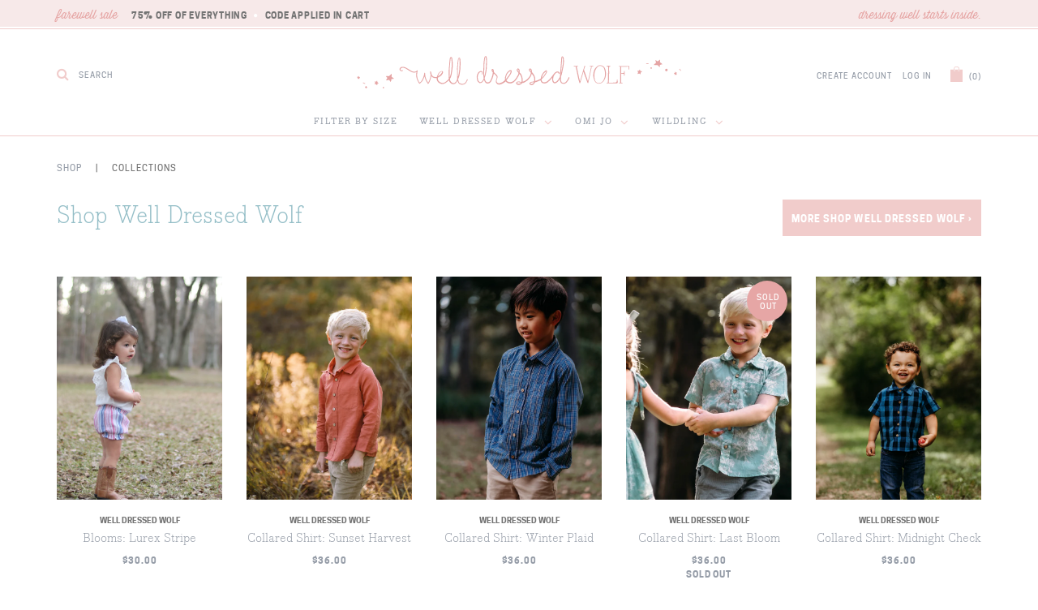

--- FILE ---
content_type: text/html; charset=utf-8
request_url: https://welldressedwolf.com/collections
body_size: 37091
content:
<!doctype html>
<!--[if IE 8]><html class="no-js lt-ie9" lang="en"> <![endif]-->
<!--[if IE 9 ]><html class="ie9 no-js"> <![endif]-->
<!--[if (gt IE 9)|!(IE)]><!--> <html class="no-js"> <!--<![endif]-->
<head>

  <!-- Basic page needs ================================================== -->
  <meta charset="utf-8">
  <meta http-equiv="X-UA-Compatible" content="IE=edge,chrome=1">
  <meta name="google-site-verification" content="eHTVDdmLo8knlS2HI7YE728YlGDsW_Wo5lF5VX4D14U" />

  
    <link rel="shortcut icon" href="//welldressedwolf.com/cdn/shop/files/favicon_260x260_bd3f6002-bc84-4522-94a5-f5fe0fec949a_32x32.png?v=1613772932" type="image/png">
    <link rel="apple-touch-icon" sizes="180x180" href="//welldressedwolf.com/cdn/shop/files/favicon_260x260_bd3f6002-bc84-4522-94a5-f5fe0fec949a_180x180.png?v=1613772932">
  

  <!-- Title and description ================================================== -->
  <title>
  Collections &ndash; Well Dressed Wolf
  </title>

  
  <meta name="description" content="Finely crafted children&#39;s clothing for everyday adventures and lasting memories. Vintage inspired sweet and simple styles for baby, toddler, boys and girls.">
  

  <!-- Helpers ================================================== -->
  <!-- /snippets/social-meta-tags.liquid -->


  <meta property="og:type" content="website">
  <meta property="og:title" content="Collections">
  <meta property="og:image" content="http://welldressedwolf.com/cdn/shop/t/40/assets/logo_fb.png?v=61658381083342436591731634859">
  <meta property="og:image:secure_url" content="https://welldressedwolf.com/cdn/shop/t/40/assets/logo_fb.png?v=61658381083342436591731634859">

<meta property="og:url" content="https://welldressedwolf.com/collections">
<meta property="og:site_name" content="Well Dressed Wolf">



  <meta name="twitter:site" content="@shopify">


  <meta name="twitter:card" content="summary">



  <link rel="canonical" href="https://welldressedwolf.com/collections">
  <meta name="viewport" content="width=device-width,initial-scale=1,shrink-to-fit=no">
  <meta name="theme-color" content="#747474">

  <!-- Font Awesome ================================================== -->
  <script src="https://use.fontawesome.com/52a48e669d.js"></script>

  <!-- CSS ================================================== -->
  <link href="//welldressedwolf.com/cdn/shop/t/40/assets/animate.min.css?v=15012132334499455061731634859" rel="stylesheet" type="text/css" media="all" />
  <link href="//welldressedwolf.com/cdn/shop/t/40/assets/timber.scss.css?v=117041985900809380341731635303" rel="stylesheet" type="text/css" media="all" />
  <link href="//welldressedwolf.com/cdn/shop/t/40/assets/custom.scss.css?v=46329738318201056191760367903" rel="stylesheet" type="text/css" media="all" />

  <!-- Header hook for plugins ================================================== -->
  <script>window.performance && window.performance.mark && window.performance.mark('shopify.content_for_header.start');</script><meta name="facebook-domain-verification" content="libhu47p6b17lu4y47i13b2lu8sm93">
<meta id="shopify-digital-wallet" name="shopify-digital-wallet" content="/1818559/digital_wallets/dialog">
<meta name="shopify-checkout-api-token" content="9c1df571f3aa2939191207a09c573ae6">
<meta id="in-context-paypal-metadata" data-shop-id="1818559" data-venmo-supported="false" data-environment="production" data-locale="en_US" data-paypal-v4="true" data-currency="USD">
<script async="async" src="/checkouts/internal/preloads.js?locale=en-US"></script>
<link rel="preconnect" href="https://shop.app" crossorigin="anonymous">
<script async="async" src="https://shop.app/checkouts/internal/preloads.js?locale=en-US&shop_id=1818559" crossorigin="anonymous"></script>
<script id="shopify-features" type="application/json">{"accessToken":"9c1df571f3aa2939191207a09c573ae6","betas":["rich-media-storefront-analytics"],"domain":"welldressedwolf.com","predictiveSearch":true,"shopId":1818559,"locale":"en"}</script>
<script>var Shopify = Shopify || {};
Shopify.shop = "well-dressed-wolf-2.myshopify.com";
Shopify.locale = "en";
Shopify.currency = {"active":"USD","rate":"1.0"};
Shopify.country = "US";
Shopify.theme = {"name":"[GLOBO] Aeolidia | Swatches | 2023.10.10","id":136703836205,"schema_name":"Well Dressed Wolf Clean","schema_version":"1.0.0","theme_store_id":null,"role":"main"};
Shopify.theme.handle = "null";
Shopify.theme.style = {"id":null,"handle":null};
Shopify.cdnHost = "welldressedwolf.com/cdn";
Shopify.routes = Shopify.routes || {};
Shopify.routes.root = "/";</script>
<script type="module">!function(o){(o.Shopify=o.Shopify||{}).modules=!0}(window);</script>
<script>!function(o){function n(){var o=[];function n(){o.push(Array.prototype.slice.apply(arguments))}return n.q=o,n}var t=o.Shopify=o.Shopify||{};t.loadFeatures=n(),t.autoloadFeatures=n()}(window);</script>
<script>
  window.ShopifyPay = window.ShopifyPay || {};
  window.ShopifyPay.apiHost = "shop.app\/pay";
  window.ShopifyPay.redirectState = null;
</script>
<script id="shop-js-analytics" type="application/json">{"pageType":"list-collections"}</script>
<script defer="defer" async type="module" src="//welldressedwolf.com/cdn/shopifycloud/shop-js/modules/v2/client.init-shop-cart-sync_BT-GjEfc.en.esm.js"></script>
<script defer="defer" async type="module" src="//welldressedwolf.com/cdn/shopifycloud/shop-js/modules/v2/chunk.common_D58fp_Oc.esm.js"></script>
<script defer="defer" async type="module" src="//welldressedwolf.com/cdn/shopifycloud/shop-js/modules/v2/chunk.modal_xMitdFEc.esm.js"></script>
<script type="module">
  await import("//welldressedwolf.com/cdn/shopifycloud/shop-js/modules/v2/client.init-shop-cart-sync_BT-GjEfc.en.esm.js");
await import("//welldressedwolf.com/cdn/shopifycloud/shop-js/modules/v2/chunk.common_D58fp_Oc.esm.js");
await import("//welldressedwolf.com/cdn/shopifycloud/shop-js/modules/v2/chunk.modal_xMitdFEc.esm.js");

  window.Shopify.SignInWithShop?.initShopCartSync?.({"fedCMEnabled":true,"windoidEnabled":true});

</script>
<script>
  window.Shopify = window.Shopify || {};
  if (!window.Shopify.featureAssets) window.Shopify.featureAssets = {};
  window.Shopify.featureAssets['shop-js'] = {"shop-cart-sync":["modules/v2/client.shop-cart-sync_DZOKe7Ll.en.esm.js","modules/v2/chunk.common_D58fp_Oc.esm.js","modules/v2/chunk.modal_xMitdFEc.esm.js"],"init-fed-cm":["modules/v2/client.init-fed-cm_B6oLuCjv.en.esm.js","modules/v2/chunk.common_D58fp_Oc.esm.js","modules/v2/chunk.modal_xMitdFEc.esm.js"],"shop-cash-offers":["modules/v2/client.shop-cash-offers_D2sdYoxE.en.esm.js","modules/v2/chunk.common_D58fp_Oc.esm.js","modules/v2/chunk.modal_xMitdFEc.esm.js"],"shop-login-button":["modules/v2/client.shop-login-button_QeVjl5Y3.en.esm.js","modules/v2/chunk.common_D58fp_Oc.esm.js","modules/v2/chunk.modal_xMitdFEc.esm.js"],"pay-button":["modules/v2/client.pay-button_DXTOsIq6.en.esm.js","modules/v2/chunk.common_D58fp_Oc.esm.js","modules/v2/chunk.modal_xMitdFEc.esm.js"],"shop-button":["modules/v2/client.shop-button_DQZHx9pm.en.esm.js","modules/v2/chunk.common_D58fp_Oc.esm.js","modules/v2/chunk.modal_xMitdFEc.esm.js"],"avatar":["modules/v2/client.avatar_BTnouDA3.en.esm.js"],"init-windoid":["modules/v2/client.init-windoid_CR1B-cfM.en.esm.js","modules/v2/chunk.common_D58fp_Oc.esm.js","modules/v2/chunk.modal_xMitdFEc.esm.js"],"init-shop-for-new-customer-accounts":["modules/v2/client.init-shop-for-new-customer-accounts_C_vY_xzh.en.esm.js","modules/v2/client.shop-login-button_QeVjl5Y3.en.esm.js","modules/v2/chunk.common_D58fp_Oc.esm.js","modules/v2/chunk.modal_xMitdFEc.esm.js"],"init-shop-email-lookup-coordinator":["modules/v2/client.init-shop-email-lookup-coordinator_BI7n9ZSv.en.esm.js","modules/v2/chunk.common_D58fp_Oc.esm.js","modules/v2/chunk.modal_xMitdFEc.esm.js"],"init-shop-cart-sync":["modules/v2/client.init-shop-cart-sync_BT-GjEfc.en.esm.js","modules/v2/chunk.common_D58fp_Oc.esm.js","modules/v2/chunk.modal_xMitdFEc.esm.js"],"shop-toast-manager":["modules/v2/client.shop-toast-manager_DiYdP3xc.en.esm.js","modules/v2/chunk.common_D58fp_Oc.esm.js","modules/v2/chunk.modal_xMitdFEc.esm.js"],"init-customer-accounts":["modules/v2/client.init-customer-accounts_D9ZNqS-Q.en.esm.js","modules/v2/client.shop-login-button_QeVjl5Y3.en.esm.js","modules/v2/chunk.common_D58fp_Oc.esm.js","modules/v2/chunk.modal_xMitdFEc.esm.js"],"init-customer-accounts-sign-up":["modules/v2/client.init-customer-accounts-sign-up_iGw4briv.en.esm.js","modules/v2/client.shop-login-button_QeVjl5Y3.en.esm.js","modules/v2/chunk.common_D58fp_Oc.esm.js","modules/v2/chunk.modal_xMitdFEc.esm.js"],"shop-follow-button":["modules/v2/client.shop-follow-button_CqMgW2wH.en.esm.js","modules/v2/chunk.common_D58fp_Oc.esm.js","modules/v2/chunk.modal_xMitdFEc.esm.js"],"checkout-modal":["modules/v2/client.checkout-modal_xHeaAweL.en.esm.js","modules/v2/chunk.common_D58fp_Oc.esm.js","modules/v2/chunk.modal_xMitdFEc.esm.js"],"shop-login":["modules/v2/client.shop-login_D91U-Q7h.en.esm.js","modules/v2/chunk.common_D58fp_Oc.esm.js","modules/v2/chunk.modal_xMitdFEc.esm.js"],"lead-capture":["modules/v2/client.lead-capture_BJmE1dJe.en.esm.js","modules/v2/chunk.common_D58fp_Oc.esm.js","modules/v2/chunk.modal_xMitdFEc.esm.js"],"payment-terms":["modules/v2/client.payment-terms_Ci9AEqFq.en.esm.js","modules/v2/chunk.common_D58fp_Oc.esm.js","modules/v2/chunk.modal_xMitdFEc.esm.js"]};
</script>
<script>(function() {
  var isLoaded = false;
  function asyncLoad() {
    if (isLoaded) return;
    isLoaded = true;
    var urls = ["https:\/\/cdn.nfcube.com\/instafeed-5268c4e12b3d0769456d84d1dd26cf95.js?shop=well-dressed-wolf-2.myshopify.com","\/\/backinstock.useamp.com\/widget\/84087_1767160108.js?category=bis\u0026v=6\u0026shop=well-dressed-wolf-2.myshopify.com"];
    for (var i = 0; i < urls.length; i++) {
      var s = document.createElement('script');
      s.type = 'text/javascript';
      s.async = true;
      s.src = urls[i];
      var x = document.getElementsByTagName('script')[0];
      x.parentNode.insertBefore(s, x);
    }
  };
  if(window.attachEvent) {
    window.attachEvent('onload', asyncLoad);
  } else {
    window.addEventListener('load', asyncLoad, false);
  }
})();</script>
<script id="__st">var __st={"a":1818559,"offset":-21600,"reqid":"ac3623c3-1421-43c7-bc18-aa4a1c47ad3e-1769462054","pageurl":"welldressedwolf.com\/collections","u":"a1fe2dfe6bfa","p":"collections"};</script>
<script>window.ShopifyPaypalV4VisibilityTracking = true;</script>
<script id="captcha-bootstrap">!function(){'use strict';const t='contact',e='account',n='new_comment',o=[[t,t],['blogs',n],['comments',n],[t,'customer']],c=[[e,'customer_login'],[e,'guest_login'],[e,'recover_customer_password'],[e,'create_customer']],r=t=>t.map((([t,e])=>`form[action*='/${t}']:not([data-nocaptcha='true']) input[name='form_type'][value='${e}']`)).join(','),a=t=>()=>t?[...document.querySelectorAll(t)].map((t=>t.form)):[];function s(){const t=[...o],e=r(t);return a(e)}const i='password',u='form_key',d=['recaptcha-v3-token','g-recaptcha-response','h-captcha-response',i],f=()=>{try{return window.sessionStorage}catch{return}},m='__shopify_v',_=t=>t.elements[u];function p(t,e,n=!1){try{const o=window.sessionStorage,c=JSON.parse(o.getItem(e)),{data:r}=function(t){const{data:e,action:n}=t;return t[m]||n?{data:e,action:n}:{data:t,action:n}}(c);for(const[e,n]of Object.entries(r))t.elements[e]&&(t.elements[e].value=n);n&&o.removeItem(e)}catch(o){console.error('form repopulation failed',{error:o})}}const l='form_type',E='cptcha';function T(t){t.dataset[E]=!0}const w=window,h=w.document,L='Shopify',v='ce_forms',y='captcha';let A=!1;((t,e)=>{const n=(g='f06e6c50-85a8-45c8-87d0-21a2b65856fe',I='https://cdn.shopify.com/shopifycloud/storefront-forms-hcaptcha/ce_storefront_forms_captcha_hcaptcha.v1.5.2.iife.js',D={infoText:'Protected by hCaptcha',privacyText:'Privacy',termsText:'Terms'},(t,e,n)=>{const o=w[L][v],c=o.bindForm;if(c)return c(t,g,e,D).then(n);var r;o.q.push([[t,g,e,D],n]),r=I,A||(h.body.append(Object.assign(h.createElement('script'),{id:'captcha-provider',async:!0,src:r})),A=!0)});var g,I,D;w[L]=w[L]||{},w[L][v]=w[L][v]||{},w[L][v].q=[],w[L][y]=w[L][y]||{},w[L][y].protect=function(t,e){n(t,void 0,e),T(t)},Object.freeze(w[L][y]),function(t,e,n,w,h,L){const[v,y,A,g]=function(t,e,n){const i=e?o:[],u=t?c:[],d=[...i,...u],f=r(d),m=r(i),_=r(d.filter((([t,e])=>n.includes(e))));return[a(f),a(m),a(_),s()]}(w,h,L),I=t=>{const e=t.target;return e instanceof HTMLFormElement?e:e&&e.form},D=t=>v().includes(t);t.addEventListener('submit',(t=>{const e=I(t);if(!e)return;const n=D(e)&&!e.dataset.hcaptchaBound&&!e.dataset.recaptchaBound,o=_(e),c=g().includes(e)&&(!o||!o.value);(n||c)&&t.preventDefault(),c&&!n&&(function(t){try{if(!f())return;!function(t){const e=f();if(!e)return;const n=_(t);if(!n)return;const o=n.value;o&&e.removeItem(o)}(t);const e=Array.from(Array(32),(()=>Math.random().toString(36)[2])).join('');!function(t,e){_(t)||t.append(Object.assign(document.createElement('input'),{type:'hidden',name:u})),t.elements[u].value=e}(t,e),function(t,e){const n=f();if(!n)return;const o=[...t.querySelectorAll(`input[type='${i}']`)].map((({name:t})=>t)),c=[...d,...o],r={};for(const[a,s]of new FormData(t).entries())c.includes(a)||(r[a]=s);n.setItem(e,JSON.stringify({[m]:1,action:t.action,data:r}))}(t,e)}catch(e){console.error('failed to persist form',e)}}(e),e.submit())}));const S=(t,e)=>{t&&!t.dataset[E]&&(n(t,e.some((e=>e===t))),T(t))};for(const o of['focusin','change'])t.addEventListener(o,(t=>{const e=I(t);D(e)&&S(e,y())}));const B=e.get('form_key'),M=e.get(l),P=B&&M;t.addEventListener('DOMContentLoaded',(()=>{const t=y();if(P)for(const e of t)e.elements[l].value===M&&p(e,B);[...new Set([...A(),...v().filter((t=>'true'===t.dataset.shopifyCaptcha))])].forEach((e=>S(e,t)))}))}(h,new URLSearchParams(w.location.search),n,t,e,['guest_login'])})(!0,!0)}();</script>
<script integrity="sha256-4kQ18oKyAcykRKYeNunJcIwy7WH5gtpwJnB7kiuLZ1E=" data-source-attribution="shopify.loadfeatures" defer="defer" src="//welldressedwolf.com/cdn/shopifycloud/storefront/assets/storefront/load_feature-a0a9edcb.js" crossorigin="anonymous"></script>
<script crossorigin="anonymous" defer="defer" src="//welldressedwolf.com/cdn/shopifycloud/storefront/assets/shopify_pay/storefront-65b4c6d7.js?v=20250812"></script>
<script data-source-attribution="shopify.dynamic_checkout.dynamic.init">var Shopify=Shopify||{};Shopify.PaymentButton=Shopify.PaymentButton||{isStorefrontPortableWallets:!0,init:function(){window.Shopify.PaymentButton.init=function(){};var t=document.createElement("script");t.src="https://welldressedwolf.com/cdn/shopifycloud/portable-wallets/latest/portable-wallets.en.js",t.type="module",document.head.appendChild(t)}};
</script>
<script data-source-attribution="shopify.dynamic_checkout.buyer_consent">
  function portableWalletsHideBuyerConsent(e){var t=document.getElementById("shopify-buyer-consent"),n=document.getElementById("shopify-subscription-policy-button");t&&n&&(t.classList.add("hidden"),t.setAttribute("aria-hidden","true"),n.removeEventListener("click",e))}function portableWalletsShowBuyerConsent(e){var t=document.getElementById("shopify-buyer-consent"),n=document.getElementById("shopify-subscription-policy-button");t&&n&&(t.classList.remove("hidden"),t.removeAttribute("aria-hidden"),n.addEventListener("click",e))}window.Shopify?.PaymentButton&&(window.Shopify.PaymentButton.hideBuyerConsent=portableWalletsHideBuyerConsent,window.Shopify.PaymentButton.showBuyerConsent=portableWalletsShowBuyerConsent);
</script>
<script data-source-attribution="shopify.dynamic_checkout.cart.bootstrap">document.addEventListener("DOMContentLoaded",(function(){function t(){return document.querySelector("shopify-accelerated-checkout-cart, shopify-accelerated-checkout")}if(t())Shopify.PaymentButton.init();else{new MutationObserver((function(e,n){t()&&(Shopify.PaymentButton.init(),n.disconnect())})).observe(document.body,{childList:!0,subtree:!0})}}));
</script>
<link id="shopify-accelerated-checkout-styles" rel="stylesheet" media="screen" href="https://welldressedwolf.com/cdn/shopifycloud/portable-wallets/latest/accelerated-checkout-backwards-compat.css" crossorigin="anonymous">
<style id="shopify-accelerated-checkout-cart">
        #shopify-buyer-consent {
  margin-top: 1em;
  display: inline-block;
  width: 100%;
}

#shopify-buyer-consent.hidden {
  display: none;
}

#shopify-subscription-policy-button {
  background: none;
  border: none;
  padding: 0;
  text-decoration: underline;
  font-size: inherit;
  cursor: pointer;
}

#shopify-subscription-policy-button::before {
  box-shadow: none;
}

      </style>

<script>window.performance && window.performance.mark && window.performance.mark('shopify.content_for_header.end');</script>
  <!-- /snippets/oldIE-js.liquid -->


<!--[if lt IE 9]>
<script src="//cdnjs.cloudflare.com/ajax/libs/html5shiv/3.7.2/html5shiv.min.js" type="text/javascript"></script>
<script src="//welldressedwolf.com/cdn/shop/t/40/assets/respond.min.js?v=52248677837542619231731634859" type="text/javascript"></script>
<link href="//welldressedwolf.com/cdn/shop/t/40/assets/respond-proxy.html" id="respond-proxy" rel="respond-proxy" />
<link href="//welldressedwolf.com/search?q=5d9a3530f6fef2771d28ebe4ec3295ea" id="respond-redirect" rel="respond-redirect" />
<script src="//welldressedwolf.com/search?q=5d9a3530f6fef2771d28ebe4ec3295ea" type="text/javascript"></script>
<![endif]-->


  <script src="//ajax.googleapis.com/ajax/libs/jquery/1.12.4/jquery.min.js" type="text/javascript"></script>
  <script src="//welldressedwolf.com/cdn/shop/t/40/assets/modernizr.min.js?v=137617515274177302221731634859" type="text/javascript"></script>

  
  

  <!-- wow.js ================================================== -->
  <script src="//welldressedwolf.com/cdn/shop/t/40/assets/wow.min.js?v=115119078963534947431731634859" type="text/javascript"></script>
  <script>
    new WOW().init();
  </script>

  

  <link href="//welldressedwolf.com/cdn/shop/t/40/assets/shopstorm-apps.scss.css?v=78195829596500560511731634859" rel="stylesheet" type="text/css" media="all" />
  <script async src="https://app-cdn.productcustomizer.com/assets/storefront/product-customizer-v2-3bc974beb1fa04dc62b2a7cf3038bd3ed441e9aec85c2b14155824323e7caeee.js?shop=well-dressed-wolf-2.myshopify.com" type="text/javascript"></script>
  
<!-- BEGIN app block: shopify://apps/minmaxify-order-limits/blocks/app-embed-block/3acfba32-89f3-4377-ae20-cbb9abc48475 --><script type="text/javascript" src="https://limits.minmaxify.com/well-dressed-wolf-2.myshopify.com?v=124&r=20250127213959"></script>

<!-- END app block --><!-- BEGIN app block: shopify://apps/smart-filter-search/blocks/app-embed/5cc1944c-3014-4a2a-af40-7d65abc0ef73 -->
<link href="https://cdn.shopify.com/extensions/019bf982-8587-744f-8ffc-bfa36738a661/smart-product-filters-669/assets/globo.filter.min.js" as="script" rel="preload">
<link rel="preconnect" href="https://filter-x3.globo.io" crossorigin>
<link rel="dns-prefetch" href="https://filter-x3.globo.io"><link rel="stylesheet" href="https://cdn.shopify.com/extensions/019bf982-8587-744f-8ffc-bfa36738a661/smart-product-filters-669/assets/globo.search.css" media="print" onload="this.media='all'">

<meta id="search_terms_value" content="" />
<!-- BEGIN app snippet: global.variables --><script>
  window.shopCurrency = "USD";
  window.shopCountry = "US";
  window.shopLanguageCode = "en";

  window.currentCurrency = "USD";
  window.currentCountry = "US";
  window.currentLanguageCode = "en";

  window.shopCustomer = false

  window.useCustomTreeTemplate = false;
  window.useCustomProductTemplate = false;

  window.GloboFilterRequestOrigin = "https://welldressedwolf.com";
  window.GloboFilterShopifyDomain = "well-dressed-wolf-2.myshopify.com";
  window.GloboFilterSFAT = "";
  window.GloboFilterSFApiVersion = "2025-07";
  window.GloboFilterProxyPath = "/apps/globofilters";
  window.GloboFilterRootUrl = "";
  window.GloboFilterTranslation = {"search":{"suggestions":"Suggestions","collections":"Collections","articles":"Blog Posts","pages":"Pages","product":"Product","products":"Products","view_all":"Search for","view_all_products":"View all products","not_found":"Sorry, nothing found for","product_not_found":"No products were found","no_result_keywords_suggestions_title":"Popular searches","no_result_products_suggestions_title":"However, You may like","zero_character_keywords_suggestions_title":"Suggestions","zero_character_popular_searches_title":"Popular searches","zero_character_products_suggestions_title":"Trending products"},"form":{"heading":"Search products","select":"-- Select --","search":"Search","submit":"Search","clear":"Clear"},"filter":{"filter_by":"Filter By","clear_all":"Clear All","view":"View","clear":"Clear","in_stock":"In Stock","out_of_stock":"Out of Stock","ready_to_ship":"Ready to ship","search":"Search options","choose_values":"Choose values"},"sort":{"sort_by":"Sort By","manually":"Featured","availability_in_stock_first":"Availability","relevance":"Relevance","best_selling":"Best Selling","alphabetically_a_z":"Alphabetically, A-Z","alphabetically_z_a":"Alphabetically, Z-A","price_low_to_high":"Price, low to high","price_high_to_low":"Price, high to low","date_new_to_old":"Date, new to old","date_old_to_new":"Date, old to new","inventory_low_to_high":"Inventory, low to high","inventory_high_to_low":"Inventory, high to low","sale_off":"% Sale off"},"product":{"add_to_cart":"Add to cart","unavailable":"Unavailable","sold_out":"Sold out","sale":"Sale","load_more":"Load more","limit":"Show","search":"Search products","no_results":"Sorry, there are no products in this collection"}};
  window.isMultiCurrency =true;
  window.globoEmbedFilterAssetsUrl = 'https://cdn.shopify.com/extensions/019bf982-8587-744f-8ffc-bfa36738a661/smart-product-filters-669/assets/';
  window.assetsUrl = window.globoEmbedFilterAssetsUrl;
  window.GloboMoneyFormat = "${{amount}}";
</script><!-- END app snippet -->
<script type="text/javascript" hs-ignore data-ccm-injected>document.getElementsByTagName('html')[0].classList.add('spf-filter-loading','spf-has-filter', 'gf-offcanvas','gf-theme-version-1','spf-filter-tree-theme','spf-layout-app');
window.enabledEmbedFilter = true;
window.currentThemeId = 136703836205;
window.sortByRelevance = false;
window.moneyFormat = "${{amount}}";
window.GloboMoneyWithCurrencyFormat = "${{amount}} USD";
window.filesUrl = '//welldressedwolf.com/cdn/shop/files/';
var GloboEmbedFilterConfig = {
api: {filterUrl: "https://filter-x3.globo.io/filter",searchUrl: "https://filter-x3.globo.io/search", url: "https://filter-x3.globo.io"},
shop: {
  name: "Well Dressed Wolf",
  url: "https://welldressedwolf.com",
  domain: "well-dressed-wolf-2.myshopify.com",
  locale: "en",
  cur_locale: "en",
  predictive_search_url: "/search/suggest",
  country_code: "US",
  root_url: "",
  cart_url: "/cart",
  search_url: "/search",
  cart_add_url: "/cart/add",
  search_terms_value: "",
  product_image: {width: 562, height: 653},
  no_image_url: "https://cdn.shopify.com/s/images/themes/product-1.png",
  swatches: [],
  swatchConfig: {"enable":false},
  enableRecommendation: false,
  themeStoreId: null,
  hideOneValue: false,
  newUrlStruct: true,
  newUrlForSEO: false,redirects: [],
  images: {},
  settings: {"color_primary":"#747474","color_septary":"#969da8","color_secondary":"#94bec7","color_tertiary":"#bad5db","color_quaternary":"#e6a6a5","color_quinary":"#f1cccb","color_senary":"#f7e9e9","color_denary":"#fff9f9","logo":null,"logo_max_width":"400","hide_quotes_bg":false,"favicon":"\/\/welldressedwolf.com\/cdn\/shop\/files\/favicon_260x260_bd3f6002-bc84-4522-94a5-f5fe0fec949a.png?v=1613772932","topbar_enable":true,"brands_label":"farewell sale","brand1_name":"75% off of everything","brand1_url":null,"brand2_name":"code applied in cart","brand2_url":null,"brand3_name":"","brand3_url":"\/collections\/wild-all-the-time","header_tagline":"dressing well starts inside.","tagline_url":"\/pages\/our-mission","header_scripts":"","footer_nav_1":"footer","footer_nav1_title":"Shop","footer_nav_2":"company-info","footer_nav2_title":"Company Info","footer_nav_3":"customer-care","footer_nav3_title":"Customer Care","enable_zoom":false,"special_tags":"us made,organic,hand stitched,limited,pre-order,retired,past style,coming-soon,restock-soon,restocked,anniversary,upcycled,vintage,extended-ship-time,fall,summer,new,basics,holiday,pre-order,preorder","cart_notes_enable":false,"cart_vendor_enable":false,"cart_quantity_enable":true,"ajax_cart_method":"page","social_enable":true,"social_twitter_link":"http:\/\/twitter.com\/shopify","social_facebook_link":"https:\/\/www.facebook.com\/welldressedwolf","social_pinterest_link":"","social_instagram_link":"https:\/\/www.instagram.com\/welldressedwolf\/","newsletter_enable":true,"newsletter_form_action":"","plus_disable_sold_out_variants":true,"checkout_header_image":null,"checkout_logo_image":"\/\/welldressedwolf.com\/cdn\/shop\/files\/logo_2x_68ffea31-b9e2-455d-8a64-ad3c7f32cf91.png?v=1613772932","checkout_logo_position":"center","checkout_logo_size":"small","checkout_body_background_image":null,"checkout_body_background_color":"#fff","checkout_input_background_color_mode":"white","checkout_sidebar_background_image":null,"checkout_sidebar_background_color":"#fff9f9","checkout_heading_font":"Glegoo","checkout_body_font":"Glegoo","checkout_accent_color":"#94bec7","checkout_button_color":"#94bec7","checkout_error_color":"#ff6d6d","footer_graphic":"","zoom_enable":true,"header_message":"","header_url":"","color_body_bg":"#fff","color_body_text":"#333333","color_borders":"#e5e5e5","color_footer_bg":"#f2f2f2","color_footer_social_link":"#bbbbbb","color_footer_text":"#636363","favicon_enable":false,"footer_newsletter_enable":true,"footer_social_enable":true,"logo_use_image":false,"customer_layout":"customer_area"},
  gridSettings: {"layout":"app","useCustomTemplate":false,"useCustomTreeTemplate":false,"skin":1,"limits":[12,24,48],"productsPerPage":12,"sorts":["inventory-descending","stock-descending","title-ascending","title-descending"],"noImageUrl":"https:\/\/cdn.shopify.com\/s\/images\/themes\/product-1.png","imageWidth":"562","imageHeight":"653","imageRatio":116.19217081850535,"imageSize":"562_653","alignment":"center","hideOneValue":false,"elements":["soldoutLabel","saleLabel","vendor","price","secondImage"],"saleLabelClass":" sale-text","saleMode":3,"gridItemClass":"spf-col-xl-3 spf-col-lg-3 spf-col-md-6 spf-col-sm-6 spf-col-6","swatchClass":"","swatchConfig":{"enable":false},"variant_redirect":true,"showSelectedVariantInfo":true},
  home_filter: false,
  page: "list-collections",
  sorts: ["inventory-descending","stock-descending","title-ascending","title-descending"],
  cache: true,
  layout: "app",
  marketTaxInclusion: false,
  priceTaxesIncluded: false,
  customerTaxesIncluded: false,
  useCustomTemplate: false,
  hasQuickviewTemplate: false
},
analytic: {"enableViewProductAnalytic":true,"enableSearchAnalytic":true,"enableFilterAnalytic":true,"enableATCAnalytic":false},
taxes: [],
special_countries: null,
adjustments: false,
year_make_model: {
  id: 0,
  prefix: "gff_",
  heading: "",
  showSearchInput: false,
  showClearAllBtn: false
},
filter: {
  id:53421,
  prefix: "gf_",
  layout: 3,
  sublayout: 1,
  showCount: true,
  showRefine: true,
  refineSettings: {"style":"rounded","positions":["sidebar_mobile","toolbar_desktop","toolbar_mobile","sidebar_desktop"],"color":"rgba(60, 56, 56, 1)","iconColor":"rgba(231, 180, 180, 1)","bgColor":"#E8E8E8"},
  isLoadMore: 2,
  filter_on_search_page: true
},
search:{
  enable: true,
  zero_character_suggestion: false,
  pages_suggestion: {enable:false,limit:5},
  keywords_suggestion: {enable:true,limit:10},
  articles_suggestion: {enable:false,limit:5},
  layout: 1,
  product_list_layout: "grid",
  elements: ["vendor","price"]
},
collection: {
  id:0,
  handle:'',
  sort: "best-selling",
  vendor: null,
  tags: null,
  type: null,
  term: document.getElementById("search_terms_value") != null ? document.getElementById("search_terms_value").content : "",
  limit: 12,
  settings: null,
  products_count: 0,
  enableCollectionSearch: true,
  displayTotalProducts: true,
  excludeTags:null,
  showSelectedVariantInfo: true
},
selector: {products: ""}
}
</script>
<script class="globo-filter-settings-js">
try {} catch (error) {}
</script>
<script src="https://cdn.shopify.com/extensions/019bf982-8587-744f-8ffc-bfa36738a661/smart-product-filters-669/assets/globo.filter.themes.min.js" defer></script><style>.gf-block-title h3, 
.gf-block-title .h3,
.gf-form-input-inner label {
  font-size: 14px !important;
  color: #3a3a3a !important;
  text-transform: uppercase !important;
  font-weight: bold !important;
}
.gf-option-block .gf-btn-show-more{
  font-size: 14px !important;
  text-transform: none !important;
  font-weight: normal !important;
}
.gf-option-block ul li a, 
.gf-option-block ul li button, 
.gf-option-block ul li a span.gf-count,
.gf-option-block ul li button span.gf-count,
.gf-clear, 
.gf-clear-all, 
.selected-item.gf-option-label a,
.gf-form-input-inner select,
.gf-refine-toggle{
  font-size: 14px !important;
  color: #000000 !important;
  text-transform: none !important;
  font-weight: normal !important;
}

.gf-refine-toggle-mobile,
.gf-form-button-group button {
  font-size: 14px !important;
  text-transform: uppercase !important;
  font-weight: normal !important;
  color: #3a3a3a !important;
  border: 1px solid rgba(223, 144, 144, 1) !important;
  background: #ffffff !important;
}
.gf-option-block-box-rectangle.gf-option-block ul li.gf-box-rectangle a,
.gf-option-block-box-rectangle.gf-option-block ul li.gf-box-rectangle button {
  border-color: #000000 !important;
}
.gf-option-block-box-rectangle.gf-option-block ul li.gf-box-rectangle a.checked,
.gf-option-block-box-rectangle.gf-option-block ul li.gf-box-rectangle button.checked{
  color: #fff !important;
  background-color: #000000 !important;
}
@media (min-width: 768px) {
  .gf-option-block-box-rectangle.gf-option-block ul li.gf-box-rectangle button:hover,
  .gf-option-block-box-rectangle.gf-option-block ul li.gf-box-rectangle a:hover {
    color: #fff !important;
    background-color: #000000 !important;	
  }
}
.gf-option-block.gf-option-block-select select {
  color: #000000 !important;
}

#gf-form.loaded, .gf-YMM-forms.loaded {
  background: #FFFFFF !important;
}
#gf-form h2, .gf-YMM-forms h2 {
  color: #3a3a3a !important;
}
#gf-form label, .gf-YMM-forms label{
  color: #3a3a3a !important;
}
.gf-form-input-wrapper select, 
.gf-form-input-wrapper input{
  border: 1px solid #DEDEDE !important;
  background-color: #FFFFFF !important;
  border-radius: 0px !important;
}
#gf-form .gf-form-button-group button, .gf-YMM-forms .gf-form-button-group button{
  color: #FFFFFF !important;
  background: #3a3a3a !important;
  border-radius: 0px !important;
}

.spf-product-card.spf-product-card__template-3 .spf-product__info.hover{
  background: #FFFFFF;
}
a.spf-product-card__image-wrapper{
  padding-top: 100%;
}
.h4.spf-product-card__title a{
  color: rgba(150, 157, 168, 1);
  font-size: 16px;
   font-family: inherit;     font-style: normal;
  text-transform: capitalize;
}
.h4.spf-product-card__title a:hover{
  color: rgba(230, 166, 165, 1);
}
.spf-product-card button.spf-product__form-btn-addtocart{
  font-size: 14px;
   font-family: inherit;   font-weight: normal;   font-style: normal;   text-transform: none;
}
.spf-product-card button.spf-product__form-btn-addtocart,
.spf-product-card.spf-product-card__template-4 a.open-quick-view,
.spf-product-card.spf-product-card__template-5 a.open-quick-view,
#gfqv-btn{
  color: #FFFFFF !important;
  border: 1px solid #333333 !important;
  background: #333333 !important;
}
.spf-product-card button.spf-product__form-btn-addtocart:hover,
.spf-product-card.spf-product-card__template-4 a.open-quick-view:hover,
.spf-product-card.spf-product-card__template-5 a.open-quick-view:hover{
  color: #FFFFFF !important;
  border: 1px solid #000000 !important;
  background: #000000 !important;
}
span.spf-product__label.spf-product__label-soldout{
  color: #ffffff;
  background: rgba(22, 22, 22, 1);
}
span.spf-product__label.spf-product__label-sale{
  color: #F0F0F0;
  background: rgba(230, 166, 165, 1);
}
.spf-product-card__vendor a{
  color: rgba(115, 115, 115, 1);
  font-size: 10px;
   font-family: inherit;   font-weight: normal;   font-style: normal; }
.spf-product-card__vendor a:hover{
  color: rgba(55, 53, 53, 1);
}
.spf-product-card__price-wrapper{
  font-size: 11px;
}
.spf-image-ratio{
  padding-top:100% !important;
}
.spf-product-card__oldprice,
.spf-product-card__saleprice,
.spf-product-card__price,
.gfqv-product-card__oldprice,
.gfqv-product-card__saleprice,
.gfqv-product-card__price
{
  font-size: 11px;
   font-family: inherit;   font-weight: normal;   font-style: normal; }

span.spf-product-card__price, span.gfqv-product-card__price{
  color: rgba(150, 157, 168, 1);
}
span.spf-product-card__oldprice, span.gfqv-product-card__oldprice{
  color: rgba(230, 166, 165, 1);
}
span.spf-product-card__saleprice, span.gfqv-product-card__saleprice{
  color: #d21625;
}
</style><style>.spf-product-card__vendor a,
.spf-product-card__price-wrapper span,
gf-block-title h3, .gf-block-title .h3, .gf-form-input-inner label{
    text-transform: uppercase;
font-family: "cooper_hewittbold", "Helvetica Neue", Helvetica, Arial, sans-serif;
}
.h4.spf-product-card__title a{
font-family: "BodoniEgyptianPro-Light", "Helvetica Neue", Helvetica, Arial, sans-serif;
}
.h4.spf-product-card__title {
line-height: 1;
margin-bottom: 10px;
}

#gf-products img.lazyloaded {
    height: 100%;
}
a.spf-product-card__image-wrapper {
    padding-top: 140% !important;
}
#gf-grid +.pagination-bottom { display: none;}</style><script></script><style>
  #gf-grid, #gf-grid *, #gf-loading, #gf-tree, #gf-tree * {
    box-sizing: border-box;
    -webkit-box-sizing: border-box;
    -moz-box-sizing: border-box;
  }
  .gf-refine-toggle-mobile span, span#gf-mobile-refine-toggle {
    align-items: center;
    display: flex;
    height: 38px;
    line-height: 1.45;
    padding: 0 10px;
  }
  .gf-left #gf-tree {
    clear: left;
    min-height: 1px;
    text-align: left;
    width: 20%;
    display: inline-flex;
    flex-direction: column;
  }
  .gf-left #gf-tree:not(.spf-hidden) + #gf-grid {
    padding-left: 25px;
    width: 80%;
    display: inline-flex;
    float: none !important;
    flex-direction: column;
  }
  div#gf-grid:after {
    content: "";
    display: block;
    clear: both;
  }
  .gf-controls-search-form {
    display: flex;
    flex-wrap: wrap;
    margin-bottom: 15px;
    position: relative;
  }
  input.gf-controls-search-input {
    -webkit-appearance: none;
    -moz-appearance: none;
    appearance: none;
    border: 1px solid #e8e8e8;
    border-radius: 2px;
    box-sizing: border-box;
    flex: 1 1 auto;
    font-size: 13px;
    height: 40px;
    line-height: 1;
    margin: 0;
    max-width: 100%;
    outline: 0;
    padding: 10px 30px 10px 40px;
    width: 100%
  }
  span.gf-count {
    font-size: .9em;
    opacity: .6
  }
  button.gf-controls-clear-button,button.gf-controls-search-button {
    background: 0 0;
    border: none;
    border-radius: 0;
    box-shadow: none;
    height: 100%;
    left: 0;
    min-width: auto;
    outline: 0;
    padding: 12px!important;
    position: absolute;
    top: 0;
    width: 40px
  }
  button.gf-controls-search-button {
    cursor: default;
    line-height: 1
  }
  button.gf-controls-search-button svg {
    max-height: 100%;
    max-width: 100%
  }
  button.gf-controls-clear-button {
    display: none;
    left: auto;
    right: 0
  }
  .gf-actions {
    align-items: center;
    display: flex;
    flex-wrap: wrap;
    margin-bottom: 15px;
    margin-left: -8px;
    margin-right: -8px
  }
  span.gf-summary {
    flex: 1 1 auto;
    font-size: 14px;
    height: 38px;
    line-height: 38px;
    text-align: left
  }
  .gf-filter-selection {
    display: flex
  }
</style><script class="globo-filter-theme-product-list-selector-js">window.themeProductListSelector = "#Collection .grid--view-items,.product-grid .products-on-page,ul#product-grid,.cata-product,.collection-product-list,#ShopProductsGrid,.collection__grid-container ul.product-grid,.product-grid-container ul.product-grid,#product-grid,.template-search__results ul.collection-results,#product-grid ul.collection-results--products:not(.collection-product-list),.template-search__results ul.collection-results--products,#main-collection-product-grid,.collection-page .grid-container-wrapper,.search-result-container .grid-container-wrapper,.products-on-page,#ResultsGrid,.template-search__results ul.product-grid,#main-collection-products,#ProductGridContainer .card-grid,#product-grid .card-grid,.collection__products-container .collection__products,.search__window .search__results,.template-search__results .collection-product-list,div#collectionProductGrid,.js-main-search-result-grid div.rw.gap-unequal,.products-collection-grid,.search-results__block ul.collection-results--products,div#product-grid \u003e .search-results__block:nth-child(2) \u003e ul,#ProductGridContainer div.grid,#facets-results ul.grid-wrapper,#facets-results ul.grid,.collection-list__products div.row,.collection__grid-wrapper .collection__grid,.search__body .search__grid,.collection-grid__wrapper .product-grid,.collection-grid,#data-pagination,#main-collection-products .collection-products-lists,.template-search__results ul.columns,ul.product-grid,ul.ml_product_grid,#filters-grid .filters-grid,.CollectionDesign .Grid,.SearchResults__Content .Grid,.template-search__results ul.collection-product-list,#product-grid ul:first-of-type,div#product-grid,#search__grid--container .grid__wrapper,collection-products \u003e div,#product-grid ul.product-grid,.collections .products,.products ul.grid,#collection,.products ul.products-list,.search-results-products ul.search-results-list,#result-product-grid .grid-row,#product-grid .row,#product-grid .search-result-content-grid,#product-grid ul.grid,.main-collection-grid ul.main-collection-grid__container,#main-search-results ul.main-search__results,.main-products-wrapper .row,.search-result-content-wrapper .search-result-content,#collectionProductGrid,#product-grid ul.product-grid:first-of-type,#ProductsList,#CollectionProductsParent .row,#product-grid ul.collection-results,.template-search__results  .collection-products-lists,.collection-products.grid,#SearchResults";</script><script class="globo-filter-custom-js">if(window.AVADA_SPEED_WHITELIST){const spfs_w = new RegExp("smart-product-filter-search", 'i'); if(Array.isArray(window.AVADA_SPEED_WHITELIST)){window.AVADA_SPEED_WHITELIST.push(spfs_w);}else{window.AVADA_SPEED_WHITELIST = [spfs_w];}} </script><!-- END app block --><!-- BEGIN app block: shopify://apps/seguno-popups/blocks/popup-app-embed/f53bd66f-9a20-4ce2-ae2e-ccbd0148bd4b --><meta property="seguno:shop-id" content="1818559" />


<!-- END app block --><script src="https://cdn.shopify.com/extensions/019afe85-4437-7de2-bccd-99759bd09d10/seguno-reviews-55/assets/reviews.js" type="text/javascript" defer="defer"></script>
<script src="https://cdn.shopify.com/extensions/019bf982-8587-744f-8ffc-bfa36738a661/smart-product-filters-669/assets/globo.filter.min.js" type="text/javascript" defer="defer"></script>
<script src="https://cdn.shopify.com/extensions/019bde97-a6f8-7700-a29a-355164148025/globo-color-swatch-214/assets/globoswatch.js" type="text/javascript" defer="defer"></script>
<script src="https://cdn.shopify.com/extensions/0199c427-df3e-7dbf-8171-b4fecbfad766/popup-11/assets/popup.js" type="text/javascript" defer="defer"></script>
<link href="https://monorail-edge.shopifysvc.com" rel="dns-prefetch">
<script>(function(){if ("sendBeacon" in navigator && "performance" in window) {try {var session_token_from_headers = performance.getEntriesByType('navigation')[0].serverTiming.find(x => x.name == '_s').description;} catch {var session_token_from_headers = undefined;}var session_cookie_matches = document.cookie.match(/_shopify_s=([^;]*)/);var session_token_from_cookie = session_cookie_matches && session_cookie_matches.length === 2 ? session_cookie_matches[1] : "";var session_token = session_token_from_headers || session_token_from_cookie || "";function handle_abandonment_event(e) {var entries = performance.getEntries().filter(function(entry) {return /monorail-edge.shopifysvc.com/.test(entry.name);});if (!window.abandonment_tracked && entries.length === 0) {window.abandonment_tracked = true;var currentMs = Date.now();var navigation_start = performance.timing.navigationStart;var payload = {shop_id: 1818559,url: window.location.href,navigation_start,duration: currentMs - navigation_start,session_token,page_type: "list-collections"};window.navigator.sendBeacon("https://monorail-edge.shopifysvc.com/v1/produce", JSON.stringify({schema_id: "online_store_buyer_site_abandonment/1.1",payload: payload,metadata: {event_created_at_ms: currentMs,event_sent_at_ms: currentMs}}));}}window.addEventListener('pagehide', handle_abandonment_event);}}());</script>
<script id="web-pixels-manager-setup">(function e(e,d,r,n,o){if(void 0===o&&(o={}),!Boolean(null===(a=null===(i=window.Shopify)||void 0===i?void 0:i.analytics)||void 0===a?void 0:a.replayQueue)){var i,a;window.Shopify=window.Shopify||{};var t=window.Shopify;t.analytics=t.analytics||{};var s=t.analytics;s.replayQueue=[],s.publish=function(e,d,r){return s.replayQueue.push([e,d,r]),!0};try{self.performance.mark("wpm:start")}catch(e){}var l=function(){var e={modern:/Edge?\/(1{2}[4-9]|1[2-9]\d|[2-9]\d{2}|\d{4,})\.\d+(\.\d+|)|Firefox\/(1{2}[4-9]|1[2-9]\d|[2-9]\d{2}|\d{4,})\.\d+(\.\d+|)|Chrom(ium|e)\/(9{2}|\d{3,})\.\d+(\.\d+|)|(Maci|X1{2}).+ Version\/(15\.\d+|(1[6-9]|[2-9]\d|\d{3,})\.\d+)([,.]\d+|)( \(\w+\)|)( Mobile\/\w+|) Safari\/|Chrome.+OPR\/(9{2}|\d{3,})\.\d+\.\d+|(CPU[ +]OS|iPhone[ +]OS|CPU[ +]iPhone|CPU IPhone OS|CPU iPad OS)[ +]+(15[._]\d+|(1[6-9]|[2-9]\d|\d{3,})[._]\d+)([._]\d+|)|Android:?[ /-](13[3-9]|1[4-9]\d|[2-9]\d{2}|\d{4,})(\.\d+|)(\.\d+|)|Android.+Firefox\/(13[5-9]|1[4-9]\d|[2-9]\d{2}|\d{4,})\.\d+(\.\d+|)|Android.+Chrom(ium|e)\/(13[3-9]|1[4-9]\d|[2-9]\d{2}|\d{4,})\.\d+(\.\d+|)|SamsungBrowser\/([2-9]\d|\d{3,})\.\d+/,legacy:/Edge?\/(1[6-9]|[2-9]\d|\d{3,})\.\d+(\.\d+|)|Firefox\/(5[4-9]|[6-9]\d|\d{3,})\.\d+(\.\d+|)|Chrom(ium|e)\/(5[1-9]|[6-9]\d|\d{3,})\.\d+(\.\d+|)([\d.]+$|.*Safari\/(?![\d.]+ Edge\/[\d.]+$))|(Maci|X1{2}).+ Version\/(10\.\d+|(1[1-9]|[2-9]\d|\d{3,})\.\d+)([,.]\d+|)( \(\w+\)|)( Mobile\/\w+|) Safari\/|Chrome.+OPR\/(3[89]|[4-9]\d|\d{3,})\.\d+\.\d+|(CPU[ +]OS|iPhone[ +]OS|CPU[ +]iPhone|CPU IPhone OS|CPU iPad OS)[ +]+(10[._]\d+|(1[1-9]|[2-9]\d|\d{3,})[._]\d+)([._]\d+|)|Android:?[ /-](13[3-9]|1[4-9]\d|[2-9]\d{2}|\d{4,})(\.\d+|)(\.\d+|)|Mobile Safari.+OPR\/([89]\d|\d{3,})\.\d+\.\d+|Android.+Firefox\/(13[5-9]|1[4-9]\d|[2-9]\d{2}|\d{4,})\.\d+(\.\d+|)|Android.+Chrom(ium|e)\/(13[3-9]|1[4-9]\d|[2-9]\d{2}|\d{4,})\.\d+(\.\d+|)|Android.+(UC? ?Browser|UCWEB|U3)[ /]?(15\.([5-9]|\d{2,})|(1[6-9]|[2-9]\d|\d{3,})\.\d+)\.\d+|SamsungBrowser\/(5\.\d+|([6-9]|\d{2,})\.\d+)|Android.+MQ{2}Browser\/(14(\.(9|\d{2,})|)|(1[5-9]|[2-9]\d|\d{3,})(\.\d+|))(\.\d+|)|K[Aa][Ii]OS\/(3\.\d+|([4-9]|\d{2,})\.\d+)(\.\d+|)/},d=e.modern,r=e.legacy,n=navigator.userAgent;return n.match(d)?"modern":n.match(r)?"legacy":"unknown"}(),u="modern"===l?"modern":"legacy",c=(null!=n?n:{modern:"",legacy:""})[u],f=function(e){return[e.baseUrl,"/wpm","/b",e.hashVersion,"modern"===e.buildTarget?"m":"l",".js"].join("")}({baseUrl:d,hashVersion:r,buildTarget:u}),m=function(e){var d=e.version,r=e.bundleTarget,n=e.surface,o=e.pageUrl,i=e.monorailEndpoint;return{emit:function(e){var a=e.status,t=e.errorMsg,s=(new Date).getTime(),l=JSON.stringify({metadata:{event_sent_at_ms:s},events:[{schema_id:"web_pixels_manager_load/3.1",payload:{version:d,bundle_target:r,page_url:o,status:a,surface:n,error_msg:t},metadata:{event_created_at_ms:s}}]});if(!i)return console&&console.warn&&console.warn("[Web Pixels Manager] No Monorail endpoint provided, skipping logging."),!1;try{return self.navigator.sendBeacon.bind(self.navigator)(i,l)}catch(e){}var u=new XMLHttpRequest;try{return u.open("POST",i,!0),u.setRequestHeader("Content-Type","text/plain"),u.send(l),!0}catch(e){return console&&console.warn&&console.warn("[Web Pixels Manager] Got an unhandled error while logging to Monorail."),!1}}}}({version:r,bundleTarget:l,surface:e.surface,pageUrl:self.location.href,monorailEndpoint:e.monorailEndpoint});try{o.browserTarget=l,function(e){var d=e.src,r=e.async,n=void 0===r||r,o=e.onload,i=e.onerror,a=e.sri,t=e.scriptDataAttributes,s=void 0===t?{}:t,l=document.createElement("script"),u=document.querySelector("head"),c=document.querySelector("body");if(l.async=n,l.src=d,a&&(l.integrity=a,l.crossOrigin="anonymous"),s)for(var f in s)if(Object.prototype.hasOwnProperty.call(s,f))try{l.dataset[f]=s[f]}catch(e){}if(o&&l.addEventListener("load",o),i&&l.addEventListener("error",i),u)u.appendChild(l);else{if(!c)throw new Error("Did not find a head or body element to append the script");c.appendChild(l)}}({src:f,async:!0,onload:function(){if(!function(){var e,d;return Boolean(null===(d=null===(e=window.Shopify)||void 0===e?void 0:e.analytics)||void 0===d?void 0:d.initialized)}()){var d=window.webPixelsManager.init(e)||void 0;if(d){var r=window.Shopify.analytics;r.replayQueue.forEach((function(e){var r=e[0],n=e[1],o=e[2];d.publishCustomEvent(r,n,o)})),r.replayQueue=[],r.publish=d.publishCustomEvent,r.visitor=d.visitor,r.initialized=!0}}},onerror:function(){return m.emit({status:"failed",errorMsg:"".concat(f," has failed to load")})},sri:function(e){var d=/^sha384-[A-Za-z0-9+/=]+$/;return"string"==typeof e&&d.test(e)}(c)?c:"",scriptDataAttributes:o}),m.emit({status:"loading"})}catch(e){m.emit({status:"failed",errorMsg:(null==e?void 0:e.message)||"Unknown error"})}}})({shopId: 1818559,storefrontBaseUrl: "https://welldressedwolf.com",extensionsBaseUrl: "https://extensions.shopifycdn.com/cdn/shopifycloud/web-pixels-manager",monorailEndpoint: "https://monorail-edge.shopifysvc.com/unstable/produce_batch",surface: "storefront-renderer",enabledBetaFlags: ["2dca8a86"],webPixelsConfigList: [{"id":"147324973","configuration":"{\"pixel_id\":\"617618080016065\",\"pixel_type\":\"facebook_pixel\",\"metaapp_system_user_token\":\"-\"}","eventPayloadVersion":"v1","runtimeContext":"OPEN","scriptVersion":"ca16bc87fe92b6042fbaa3acc2fbdaa6","type":"APP","apiClientId":2329312,"privacyPurposes":["ANALYTICS","MARKETING","SALE_OF_DATA"],"dataSharingAdjustments":{"protectedCustomerApprovalScopes":["read_customer_address","read_customer_email","read_customer_name","read_customer_personal_data","read_customer_phone"]}},{"id":"56918061","eventPayloadVersion":"v1","runtimeContext":"LAX","scriptVersion":"1","type":"CUSTOM","privacyPurposes":["MARKETING"],"name":"Meta pixel (migrated)"},{"id":"66945069","eventPayloadVersion":"v1","runtimeContext":"LAX","scriptVersion":"1","type":"CUSTOM","privacyPurposes":["ANALYTICS"],"name":"Google Analytics tag (migrated)"},{"id":"shopify-app-pixel","configuration":"{}","eventPayloadVersion":"v1","runtimeContext":"STRICT","scriptVersion":"0450","apiClientId":"shopify-pixel","type":"APP","privacyPurposes":["ANALYTICS","MARKETING"]},{"id":"shopify-custom-pixel","eventPayloadVersion":"v1","runtimeContext":"LAX","scriptVersion":"0450","apiClientId":"shopify-pixel","type":"CUSTOM","privacyPurposes":["ANALYTICS","MARKETING"]}],isMerchantRequest: false,initData: {"shop":{"name":"Well Dressed Wolf","paymentSettings":{"currencyCode":"USD"},"myshopifyDomain":"well-dressed-wolf-2.myshopify.com","countryCode":"US","storefrontUrl":"https:\/\/welldressedwolf.com"},"customer":null,"cart":null,"checkout":null,"productVariants":[],"purchasingCompany":null},},"https://welldressedwolf.com/cdn","fcfee988w5aeb613cpc8e4bc33m6693e112",{"modern":"","legacy":""},{"shopId":"1818559","storefrontBaseUrl":"https:\/\/welldressedwolf.com","extensionBaseUrl":"https:\/\/extensions.shopifycdn.com\/cdn\/shopifycloud\/web-pixels-manager","surface":"storefront-renderer","enabledBetaFlags":"[\"2dca8a86\"]","isMerchantRequest":"false","hashVersion":"fcfee988w5aeb613cpc8e4bc33m6693e112","publish":"custom","events":"[[\"page_viewed\",{}]]"});</script><script>
  window.ShopifyAnalytics = window.ShopifyAnalytics || {};
  window.ShopifyAnalytics.meta = window.ShopifyAnalytics.meta || {};
  window.ShopifyAnalytics.meta.currency = 'USD';
  var meta = {"page":{"pageType":"collections","requestId":"ac3623c3-1421-43c7-bc18-aa4a1c47ad3e-1769462054"}};
  for (var attr in meta) {
    window.ShopifyAnalytics.meta[attr] = meta[attr];
  }
</script>
<script class="analytics">
  (function () {
    var customDocumentWrite = function(content) {
      var jquery = null;

      if (window.jQuery) {
        jquery = window.jQuery;
      } else if (window.Checkout && window.Checkout.$) {
        jquery = window.Checkout.$;
      }

      if (jquery) {
        jquery('body').append(content);
      }
    };

    var hasLoggedConversion = function(token) {
      if (token) {
        return document.cookie.indexOf('loggedConversion=' + token) !== -1;
      }
      return false;
    }

    var setCookieIfConversion = function(token) {
      if (token) {
        var twoMonthsFromNow = new Date(Date.now());
        twoMonthsFromNow.setMonth(twoMonthsFromNow.getMonth() + 2);

        document.cookie = 'loggedConversion=' + token + '; expires=' + twoMonthsFromNow;
      }
    }

    var trekkie = window.ShopifyAnalytics.lib = window.trekkie = window.trekkie || [];
    if (trekkie.integrations) {
      return;
    }
    trekkie.methods = [
      'identify',
      'page',
      'ready',
      'track',
      'trackForm',
      'trackLink'
    ];
    trekkie.factory = function(method) {
      return function() {
        var args = Array.prototype.slice.call(arguments);
        args.unshift(method);
        trekkie.push(args);
        return trekkie;
      };
    };
    for (var i = 0; i < trekkie.methods.length; i++) {
      var key = trekkie.methods[i];
      trekkie[key] = trekkie.factory(key);
    }
    trekkie.load = function(config) {
      trekkie.config = config || {};
      trekkie.config.initialDocumentCookie = document.cookie;
      var first = document.getElementsByTagName('script')[0];
      var script = document.createElement('script');
      script.type = 'text/javascript';
      script.onerror = function(e) {
        var scriptFallback = document.createElement('script');
        scriptFallback.type = 'text/javascript';
        scriptFallback.onerror = function(error) {
                var Monorail = {
      produce: function produce(monorailDomain, schemaId, payload) {
        var currentMs = new Date().getTime();
        var event = {
          schema_id: schemaId,
          payload: payload,
          metadata: {
            event_created_at_ms: currentMs,
            event_sent_at_ms: currentMs
          }
        };
        return Monorail.sendRequest("https://" + monorailDomain + "/v1/produce", JSON.stringify(event));
      },
      sendRequest: function sendRequest(endpointUrl, payload) {
        // Try the sendBeacon API
        if (window && window.navigator && typeof window.navigator.sendBeacon === 'function' && typeof window.Blob === 'function' && !Monorail.isIos12()) {
          var blobData = new window.Blob([payload], {
            type: 'text/plain'
          });

          if (window.navigator.sendBeacon(endpointUrl, blobData)) {
            return true;
          } // sendBeacon was not successful

        } // XHR beacon

        var xhr = new XMLHttpRequest();

        try {
          xhr.open('POST', endpointUrl);
          xhr.setRequestHeader('Content-Type', 'text/plain');
          xhr.send(payload);
        } catch (e) {
          console.log(e);
        }

        return false;
      },
      isIos12: function isIos12() {
        return window.navigator.userAgent.lastIndexOf('iPhone; CPU iPhone OS 12_') !== -1 || window.navigator.userAgent.lastIndexOf('iPad; CPU OS 12_') !== -1;
      }
    };
    Monorail.produce('monorail-edge.shopifysvc.com',
      'trekkie_storefront_load_errors/1.1',
      {shop_id: 1818559,
      theme_id: 136703836205,
      app_name: "storefront",
      context_url: window.location.href,
      source_url: "//welldressedwolf.com/cdn/s/trekkie.storefront.a804e9514e4efded663580eddd6991fcc12b5451.min.js"});

        };
        scriptFallback.async = true;
        scriptFallback.src = '//welldressedwolf.com/cdn/s/trekkie.storefront.a804e9514e4efded663580eddd6991fcc12b5451.min.js';
        first.parentNode.insertBefore(scriptFallback, first);
      };
      script.async = true;
      script.src = '//welldressedwolf.com/cdn/s/trekkie.storefront.a804e9514e4efded663580eddd6991fcc12b5451.min.js';
      first.parentNode.insertBefore(script, first);
    };
    trekkie.load(
      {"Trekkie":{"appName":"storefront","development":false,"defaultAttributes":{"shopId":1818559,"isMerchantRequest":null,"themeId":136703836205,"themeCityHash":"8366215018553103597","contentLanguage":"en","currency":"USD"},"isServerSideCookieWritingEnabled":true,"monorailRegion":"shop_domain","enabledBetaFlags":["65f19447"]},"Session Attribution":{},"S2S":{"facebookCapiEnabled":true,"source":"trekkie-storefront-renderer","apiClientId":580111}}
    );

    var loaded = false;
    trekkie.ready(function() {
      if (loaded) return;
      loaded = true;

      window.ShopifyAnalytics.lib = window.trekkie;

      var originalDocumentWrite = document.write;
      document.write = customDocumentWrite;
      try { window.ShopifyAnalytics.merchantGoogleAnalytics.call(this); } catch(error) {};
      document.write = originalDocumentWrite;

      window.ShopifyAnalytics.lib.page(null,{"pageType":"collections","requestId":"ac3623c3-1421-43c7-bc18-aa4a1c47ad3e-1769462054","shopifyEmitted":true});

      var match = window.location.pathname.match(/checkouts\/(.+)\/(thank_you|post_purchase)/)
      var token = match? match[1]: undefined;
      if (!hasLoggedConversion(token)) {
        setCookieIfConversion(token);
        
      }
    });


        var eventsListenerScript = document.createElement('script');
        eventsListenerScript.async = true;
        eventsListenerScript.src = "//welldressedwolf.com/cdn/shopifycloud/storefront/assets/shop_events_listener-3da45d37.js";
        document.getElementsByTagName('head')[0].appendChild(eventsListenerScript);

})();</script>
  <script>
  if (!window.ga || (window.ga && typeof window.ga !== 'function')) {
    window.ga = function ga() {
      (window.ga.q = window.ga.q || []).push(arguments);
      if (window.Shopify && window.Shopify.analytics && typeof window.Shopify.analytics.publish === 'function') {
        window.Shopify.analytics.publish("ga_stub_called", {}, {sendTo: "google_osp_migration"});
      }
      console.error("Shopify's Google Analytics stub called with:", Array.from(arguments), "\nSee https://help.shopify.com/manual/promoting-marketing/pixels/pixel-migration#google for more information.");
    };
    if (window.Shopify && window.Shopify.analytics && typeof window.Shopify.analytics.publish === 'function') {
      window.Shopify.analytics.publish("ga_stub_initialized", {}, {sendTo: "google_osp_migration"});
    }
  }
</script>
<script
  defer
  src="https://welldressedwolf.com/cdn/shopifycloud/perf-kit/shopify-perf-kit-3.0.4.min.js"
  data-application="storefront-renderer"
  data-shop-id="1818559"
  data-render-region="gcp-us-east1"
  data-page-type="list-collections"
  data-theme-instance-id="136703836205"
  data-theme-name="Well Dressed Wolf Clean"
  data-theme-version="1.0.0"
  data-monorail-region="shop_domain"
  data-resource-timing-sampling-rate="10"
  data-shs="true"
  data-shs-beacon="true"
  data-shs-export-with-fetch="true"
  data-shs-logs-sample-rate="1"
  data-shs-beacon-endpoint="https://welldressedwolf.com/api/collect"
></script>
</head>

<body id="collections" class="template-list-collections" >

  <div id="NavDrawer" class="drawer drawer--left">
  <div class="drawer__header">
    <div class="drawer__title h3"></div>
    <div class="drawer__close js-drawer-close">
      <button type="button" class="icon-fallback-text">
        <div class="close-icon-x" aria-hidden="true">
          <span></span>
          <span></span>
          <span></span>
          <span></span>
        </div>
        <span class="fallback-text">Close menu</span>
      </button>
    </div>
  </div>
  <!-- begin mobile-nav -->
  <ul class="mobile-nav mobile-main">
    
      
      
      
        <li class="mobile-nav__item">
          <a href="/collections/all" class="mobile-nav__link">Filter by Size</a>
        </li>
      
    
      
      
      
        <li class="mobile-nav__item" aria-haspopup="true">
          <div class="mobile-nav__has-sublist">
            <a href="/collections/well-dressed-wolf-1" class="mobile-nav__link">Well Dressed Wolf</a>
            <div class="mobile-nav__toggle">
              <button type="button" class="icon-fallback-text mobile-nav__toggle-open">
                <span class="icon icon-plus" aria-hidden="true"></span>
                <span class="fallback-text">See More</span>
              </button>
              <button type="button" class="icon-fallback-text mobile-nav__toggle-close">
                <span class="icon icon-minus" aria-hidden="true"></span>
                <span class="fallback-text">"Close Shopping Bag"</span>
              </button>
            </div>
          </div>
          <ul class="mobile-nav__sublist">
            
              <li class="mobile-nav__item ">
                <a href="/collections/well-dressed-wolf" class="mobile-nav__link">Limited</a>
              </li>
            
              <li class="mobile-nav__item ">
                <a href="/collections/well-dressed-every-day" class="mobile-nav__link">Essentials</a>
              </li>
            
          </ul>
        </li>
      
    
      
      
      
        <li class="mobile-nav__item" aria-haspopup="true">
          <div class="mobile-nav__has-sublist">
            <a href="/collections/omi-jo-1" class="mobile-nav__link">Omi Jo</a>
            <div class="mobile-nav__toggle">
              <button type="button" class="icon-fallback-text mobile-nav__toggle-open">
                <span class="icon icon-plus" aria-hidden="true"></span>
                <span class="fallback-text">See More</span>
              </button>
              <button type="button" class="icon-fallback-text mobile-nav__toggle-close">
                <span class="icon icon-minus" aria-hidden="true"></span>
                <span class="fallback-text">"Close Shopping Bag"</span>
              </button>
            </div>
          </div>
          <ul class="mobile-nav__sublist">
            
              <li class="mobile-nav__item ">
                <a href="/collections/omi-jo" class="mobile-nav__link">Limited</a>
              </li>
            
              <li class="mobile-nav__item ">
                <a href="/collections/oj-for-every-day" class="mobile-nav__link">Basics</a>
              </li>
            
          </ul>
        </li>
      
    
      
      
      
        <li class="mobile-nav__item" aria-haspopup="true">
          <div class="mobile-nav__has-sublist">
            <a href="/collections/wild-all-the-time" class="mobile-nav__link">Wildling</a>
            <div class="mobile-nav__toggle">
              <button type="button" class="icon-fallback-text mobile-nav__toggle-open">
                <span class="icon icon-plus" aria-hidden="true"></span>
                <span class="fallback-text">See More</span>
              </button>
              <button type="button" class="icon-fallback-text mobile-nav__toggle-close">
                <span class="icon icon-minus" aria-hidden="true"></span>
                <span class="fallback-text">"Close Shopping Bag"</span>
              </button>
            </div>
          </div>
          <ul class="mobile-nav__sublist">
            
              <li class="mobile-nav__item ">
                <a href="/collections/wildling-swim" class="mobile-nav__link">Swim</a>
              </li>
            
              <li class="mobile-nav__item ">
                <a href="/collections/wildling-costume" class="mobile-nav__link">Costumes</a>
              </li>
            
          </ul>
        </li>
      
    
  </ul>
  <ul class="mobile-nav mobile-search">
    <li class="mobile-nav__item mobile-nav__search">
      <!-- /snippets/search-bar.liquid -->


<form action="/search" method="get" class="input-group search-bar" role="search">
  
  <span class="input-group-btn">
    <button type="submit" class="btn icon-fallback-text">
      <span class="icon icon-search" aria-hidden="true"></span>
      <span class="fallback-text">Search</span>
    </button>
  </span>
  
  <input type="search" name="q" value="" placeholder="Search" class="input-group-field" aria-label="Search">
</form>

    </li>
  </ul>
  
  
    <ul class="mobile-nav mobile-account">
      
        <li class="mobile-nav__item">
          <a href="https://welldressedwolf.com/customer_authentication/redirect?locale=en&amp;region_country=US" id="customer_login_link">Log In</a>
        </li>
        <li class="mobile-nav__item">
          <a href="https://shopify.com/1818559/account?locale=en" id="customer_register_link">Create Account</a>
        </li>
      
    </ul>
  
  <!-- //mobile-nav -->
</div>

  
  
  <div id="PageContainer" class="is-moved-by-drawer">

    <!-- BEGIN sections: header-group -->
<div id="shopify-section-sections--17271851483181__header" class="shopify-section shopify-section-group-header-group"><header class="site-header" role="banner">

  
    <div class="topbar">
      <div class="wrapper">
        <div class="topbar-content">
          <div class="brands">
            <ul>
              <li class="label">farewell sale</li>
              
                <li>75% off of everything</li>
              
              
                <li>code applied in cart</li>
              
              
            </ul>
          </div>

          
            <p class="tagline"><a href="/pages/our-mission">dressing well starts inside.</a></p>
          
        </div>
      </div>
    </div>
  

  <div class="wrapper">
    <div class="header-content-wrapper">
      <div class="header-search">
        <!-- /snippets/search-bar.liquid -->


<form action="/search" method="get" class="input-group search-bar" role="search">
  
  <span class="input-group-btn">
    <button type="submit" class="btn icon-fallback-text">
      <span class="icon icon-search" aria-hidden="true"></span>
      <span class="fallback-text">Search</span>
    </button>
  </span>
  
  <input type="search" name="q" value="" placeholder="Search" class="input-group-field" aria-label="Search">
</form>

      </div>

      <div class="header-logo">
        
        
          <div class="h1 site-header__logo" itemscope itemtype="http://schema.org/Organization">
        
        
          <a href="/" itemprop="url" class="site-header__logo-link">
            <img class="default" src="//welldressedwolf.com/cdn/shop/t/40/assets/logo.svg?v=105872390334625310111731634859" onerror="this.src='//welldressedwolf.com/cdn/shop/t/40/assets/logo@2x.png?v=65802703686265235681731634859'; this.onerror=null;" alt="Well Dressed Wolf" itemprop="logo">
          </a>
          
        
          </div>
        
      </div>
      <div class="cartlinks">
        
        
          <div class="account-links">
            
              <a href="https://shopify.com/1818559/account?locale=en" id="customer_register_link">Create Account</a>
              <a href="https://welldressedwolf.com/customer_authentication/redirect?locale=en&amp;region_country=US" id="customer_login_link">Log In</a>
            
          </div>
        

        
        <div>
          <a href="/cart" class="site-header__cart-toggle js-drawer-open-right" aria-controls="CartDrawer" aria-expanded="false">
            <svg version="1.1" xmlns="http://www.w3.org/2000/svg" xmlns:xlink="http://www.w3.org/1999/xlink" x="0px" y="0px" width="15px"
   height="19.5px" viewBox="0 0 15 19.5" style="enable-background:new 0 0 15 19.5;" xml:space="preserve" aria-labelledby="title">
<title>Shopping Bag</title>
<style type="text/css">
  .st0{fill:#F1CCCB;}
</style>
<g id="COLOR">
</g>
<g id="Layer_15">
  <path class="st0" d="M10.8,3.9V2.4C10.8,1.1,9.7,0,8.3,0H6.8C5.4,0,4.3,1.1,4.3,2.4v1.5H0v8.4V13v6.6h15V13v-0.7V3.9H10.8z
     M10.8,4.3c0.4,0.1,0.6,0.5,0.6,0.9c0,0.4-0.3,0.8-0.6,0.9V4.3z M5.1,2.4c0-0.9,0.7-1.6,1.6-1.6h1.6c0.9,0,1.6,0.7,1.6,1.6v1.5H5.1
    V2.4z M10,4.3v1.8C9.6,6,9.4,5.6,9.4,5.2C9.4,4.8,9.6,4.5,10,4.3z M5.1,4.3c0.4,0.1,0.6,0.5,0.6,0.9c0,0.4-0.3,0.8-0.6,0.9V4.3z
     M4.3,4.3v1.8C4,6,3.7,5.6,3.7,5.2C3.7,4.8,4,4.5,4.3,4.3z"/>
</g>
</svg>
            (<span id="CartCount">0</span>)
          </a>
        </div>
      </div>
    </div>
  </div>

</header>

<nav class="nav-bar" role="navigation">
  <div class="wrapper">
    <div class="nav-menu">
      
      <!-- begin site-nav -->
      <ul class="site-nav" id="AccessibleNav">
        
          
          
          
            <li >
              <a href="/collections/all" class="site-nav__link">Filter by Size</a>
            </li>
          
        
          
          
          
            <li class="site-nav--has-dropdown">
              <div class="dropdown">
                <a href="/collections/well-dressed-wolf-1" class="dropdown-toggle site-nav__link" data-toggle="dropdown" aria-haspopup="true" aria-expanded="false">
                  Well Dressed Wolf
                  <span class="icon icon-arrow-down" aria-hidden="true"></span>
                </a>
                <ul class="dropdown-menu site-nav__dropdown">
                  
                    <li>
                      <a href="/collections/well-dressed-wolf" class="dropdown-item"><span>Limited</span></a>
                    </li>
                  
                    <li>
                      <a href="/collections/well-dressed-every-day" class="dropdown-item"><span>Essentials</span></a>
                    </li>
                  
                </ul>
              </div><!--//dropdown-->
            </li>
          
        
          
          
          
            <li class="site-nav--has-dropdown">
              <div class="dropdown">
                <a href="/collections/omi-jo-1" class="dropdown-toggle site-nav__link" data-toggle="dropdown" aria-haspopup="true" aria-expanded="false">
                  Omi Jo
                  <span class="icon icon-arrow-down" aria-hidden="true"></span>
                </a>
                <ul class="dropdown-menu site-nav__dropdown">
                  
                    <li>
                      <a href="/collections/omi-jo" class="dropdown-item"><span>Limited</span></a>
                    </li>
                  
                    <li>
                      <a href="/collections/oj-for-every-day" class="dropdown-item"><span>Basics</span></a>
                    </li>
                  
                </ul>
              </div><!--//dropdown-->
            </li>
          
        
          
          
          
            <li class="site-nav--has-dropdown">
              <div class="dropdown">
                <a href="/collections/wild-all-the-time" class="dropdown-toggle site-nav__link" data-toggle="dropdown" aria-haspopup="true" aria-expanded="false">
                  Wildling
                  <span class="icon icon-arrow-down" aria-hidden="true"></span>
                </a>
                <ul class="dropdown-menu site-nav__dropdown">
                  
                    <li>
                      <a href="/collections/wildling-swim" class="dropdown-item"><span>Swim</span></a>
                    </li>
                  
                    <li>
                      <a href="/collections/wildling-costume" class="dropdown-item"><span>Costumes</span></a>
                    </li>
                  
                </ul>
              </div><!--//dropdown-->
            </li>
          
        
      </ul>
      <!-- //site-nav -->
    </div>
    <!-- //nav-menu -->
    <div class="mobile-nav-menu">
      <div class="mobile-nav-wrapper">
        <div class="menu-button">
          <div class="site-nav--mobile">
            <button type="button" class="site-nav__link js-drawer-open-left" aria-controls="NavDrawer" aria-expanded="false">
              <div id="menu-icon" aria-hidden="true">
                <span></span>
                <span></span>
                <span></span>
                <span></span>
              </div>
              <span class="fallback-text">Menu</span>
            </button>
          </div>
        </div>
        <div class="cart-button">
          <div class="site-nav--mobile">
            <a href="/cart" class="js-drawer-open-right site-nav__link" aria-controls="CartDrawer" aria-expanded="false">
              <svg version="1.1" xmlns="http://www.w3.org/2000/svg" xmlns:xlink="http://www.w3.org/1999/xlink" x="0px" y="0px" width="15px"
   height="19.5px" viewBox="0 0 15 19.5" style="enable-background:new 0 0 15 19.5;" xml:space="preserve" aria-labelledby="title">
<title>Shopping Bag</title>
<style type="text/css">
  .st0{fill:#F1CCCB;}
</style>
<g id="COLOR">
</g>
<g id="Layer_15">
  <path class="st0" d="M10.8,3.9V2.4C10.8,1.1,9.7,0,8.3,0H6.8C5.4,0,4.3,1.1,4.3,2.4v1.5H0v8.4V13v6.6h15V13v-0.7V3.9H10.8z
     M10.8,4.3c0.4,0.1,0.6,0.5,0.6,0.9c0,0.4-0.3,0.8-0.6,0.9V4.3z M5.1,2.4c0-0.9,0.7-1.6,1.6-1.6h1.6c0.9,0,1.6,0.7,1.6,1.6v1.5H5.1
    V2.4z M10,4.3v1.8C9.6,6,9.4,5.6,9.4,5.2C9.4,4.8,9.6,4.5,10,4.3z M5.1,4.3c0.4,0.1,0.6,0.5,0.6,0.9c0,0.4-0.3,0.8-0.6,0.9V4.3z
     M4.3,4.3v1.8C4,6,3.7,5.6,3.7,5.2C3.7,4.8,4,4.5,4.3,4.3z"/>
</g>
</svg>
              (<span id="CartCount">0</span>)
            </a>
          </div>
        </div>
      </div>
    </div>
    <!-- //mobile-nav-menu -->
  </div>
</nav>

</div><div id="shopify-section-sections--17271851483181__1719587175dc3a93be" class="shopify-section shopify-section-group-header-group"><div class="page-content-wrapper product-single">
  
  <div class="page-content"><div id="shopify-block-AN05JcExSY2RZelFab__seguno_reviews_review_rating_FdG4Wp" class="shopify-block shopify-app-block">
	
	
		<script
			type='application/json'
			data-shop-id='1818559'
			data-brand-logo=''
			data-shop-name='Well Dressed Wolf'
			data-seguno-reviews-star-rating>
			{
				"product_id": "",
				"product_title": "",
				"product_image": "<!-- Liquid error (shopify://apps/seguno-reviews/blocks/review_rating/a10c353e-1472-4621-ba04-289c48879459 line 23): invalid url input -->",
				"star_color": "rgb(0, 0, 0)",
				"text_color": "rgb(0, 0, 0)",
				"text_alignment": "left",
				"font_size": "16px",
				"review_type": "PRODUCT",
				"product_url": "",
				"translations": {
					"basedOnProduct": {
						"one": "Based on {count} review of",
						"other": "Based on {count} reviews of"
					},
					"basedOn": {
						"one": "Based on {count} {type} review",
						"other": "Based on {count} {type} reviews"
					}
				}
			}
		</script>
	



</div></div>
 
</div>


</div>
<!-- END sections: header-group -->
    

  
    <main class="wrapper main-content" role="main">
   


      <div id="shopify-section-template--17271854137389__main" class="shopify-section"><!-- /templates/list-collections.liquid -->


<!-- /snippets/breadcrumb.liquid -->


<nav class="breadcrumb" role="navigation" aria-label="breadcrumbs">
  <a href="/" title="Shop">Shop</a>

  

   <span aria-hidden="true">|</span>
   <span>Collections</span>

  
</nav>




 




 

    <div class="section-header">
      <p class="h1 section-header__left">Shop Well Dressed Wolf</p>
      <div class="section-header__right">
        <a class="btn--secondary" href="/collections/well-dressed-wolf-1" title="Browse our Shop Well Dressed Wolf collection">More Shop Well Dressed Wolf &rsaquo;</a>
      </div>
    </div>

    <div class="grid-uniform">
      
        
        <!-- /snippets/product-grid-item.liquid -->


















<div class="grid__item large--one-fifth medium--one-half">
  <div class="product-grid-item">
    
    <a href="/collections/well-dressed-wolf-1/products/blooms-lurex-stripe" class="grid__image">
       <div class="badges">
        
        
      
      </div>
        

      <img src="//welldressedwolf.com/cdn/shop/files/8D68B411-F078-4333-8983-775072E12611_600x808_crop_center.jpg?v=1743431771" alt="Blooms: Lurex Stripe">
 
      <div class="flags">   
          
        
          
          
        
          
          
        
          
          
        
          
          
        
          
          
        
          
          
        
          
          
        
          
          
        
          
          
        
          
          
        
          
          
        
          
          
        
          
          
        
          
          
        
          
          
        
          
          
        
          
          
        
          
          
        
          
          
        
          
          
        
          
          
        
      </div>
    </a>

    <p class="h6 product-grid-vendor">Well Dressed Wolf</p>
     <p class="h6 product-grid-title">
      <a href="/collections/well-dressed-wolf-1/products/blooms-lurex-stripe">Blooms: Lurex Stripe</a>
    </p>
    <p class="price">
      <a href="/collections/well-dressed-wolf-1/products/blooms-lurex-stripe">
        
        
          
            $30.00
          
        
        
        
      </a>
    </p>
  </div>
  <!-- //product-grid-item -->
</div>

      
        
        <!-- /snippets/product-grid-item.liquid -->


















<div class="grid__item large--one-fifth medium--one-half">
  <div class="product-grid-item">
    
    <a href="/collections/well-dressed-wolf-1/products/collared-shirt-sunset-harvest" class="grid__image">
       <div class="badges">
        
        
      
      </div>
        

      <img src="//welldressedwolf.com/cdn/shop/files/D27E32E9-1DD3-4FB9-B239-EB840E4D59C8_600x808_crop_center.jpg?v=1698431093" alt="Collared Shirt: Sunset Harvest">
 
      <div class="flags">   
          
        
          
          
        
          
          
        
          
          
        
          
          
        
          
          
        
          
          
        
          
          
        
          
          
        
          
          
        
          
          
        
          
          
        
          
          
        
          
          
        
          
          
        
          
          
        
          
          
        
          
          
        
          
          
        
          
          
        
          
          
        
          
          
        
      </div>
    </a>

    <p class="h6 product-grid-vendor">Well Dressed Wolf</p>
     <p class="h6 product-grid-title">
      <a href="/collections/well-dressed-wolf-1/products/collared-shirt-sunset-harvest">Collared Shirt: Sunset Harvest</a>
    </p>
    <p class="price">
      <a href="/collections/well-dressed-wolf-1/products/collared-shirt-sunset-harvest">
        
        
          
            $36.00
          
        
        
        
      </a>
    </p>
  </div>
  <!-- //product-grid-item -->
</div>

      
        
        <!-- /snippets/product-grid-item.liquid -->


















<div class="grid__item large--one-fifth medium--one-half">
  <div class="product-grid-item">
    
    <a href="/collections/well-dressed-wolf-1/products/collared-shirt-winter-plaid" class="grid__image">
       <div class="badges">
        
        
      
      </div>
        

      <img src="//welldressedwolf.com/cdn/shop/files/15210F24-D9D8-4CEB-BB90-15A07795DF4D_600x808_crop_center.jpg?v=1698347599" alt="Collared Shirt: Winter Plaid">
 
      <div class="flags">   
          
        
          
          
        
          
          
        
          
          
        
          
          
        
          
          
        
          
          
        
          
          
        
          
          
        
          
          
        
          
          
        
          
          
        
          
          
        
          
          
        
          
          
        
          
          
        
          
          
        
          
          
        
          
          
        
          
          
        
          
          
        
          
          
        
      </div>
    </a>

    <p class="h6 product-grid-vendor">Well Dressed Wolf</p>
     <p class="h6 product-grid-title">
      <a href="/collections/well-dressed-wolf-1/products/collared-shirt-winter-plaid">Collared Shirt: Winter Plaid</a>
    </p>
    <p class="price">
      <a href="/collections/well-dressed-wolf-1/products/collared-shirt-winter-plaid">
        
        
          
            $36.00
          
        
        
        
      </a>
    </p>
  </div>
  <!-- //product-grid-item -->
</div>

      
        
        <!-- /snippets/product-grid-item.liquid -->


















<div class="grid__item large--one-fifth medium--one-half">
  <div class="product-grid-item">
    
    <a href="/collections/well-dressed-wolf-1/products/collared-shirt-floral" class="grid__image">
       <div class="badges">
        
        <p class="sold-out"><span>Sold Out</span></p>
      
      </div>
        

      <img src="//welldressedwolf.com/cdn/shop/files/CF799B58-BE3A-4C09-B234-F8385A58D69D_600x808_crop_center.jpg?v=1694096469" alt="Collared Shirt: Last Bloom">
 
      <div class="flags">   
          
        
          
          
        
          
          
        
          
          
        
          
          
        
          
          
        
          
          
        
          
          
        
          
          
        
          
          
        
          
          
        
          
          
        
          
          
        
          
          
        
          
          
        
          
          
        
          
          
        
          
          
        
          
          
        
          
          
        
          
          
        
          
          
        
      </div>
    </a>

    <p class="h6 product-grid-vendor">Well Dressed Wolf</p>
     <p class="h6 product-grid-title">
      <a href="/collections/well-dressed-wolf-1/products/collared-shirt-floral">Collared Shirt: Last Bloom</a>
    </p>
    <p class="price">
      <a href="/collections/well-dressed-wolf-1/products/collared-shirt-floral">
        
        
          
            $36.00
          
        
        
          <br><strong>Sold Out</strong>
        
        
      </a>
    </p>
  </div>
  <!-- //product-grid-item -->
</div>

      
        
        <!-- /snippets/product-grid-item.liquid -->


















<div class="grid__item large--one-fifth medium--one-half">
  <div class="product-grid-item">
    
    <a href="/collections/well-dressed-wolf-1/products/collared-shirt-midnight-check" class="grid__image">
       <div class="badges">
        
        
      
      </div>
        

      <img src="//welldressedwolf.com/cdn/shop/files/C68068A0-BCA2-4080-B58B-1A7C91B9CF80_600x808_crop_center.jpg?v=1694096870" alt="Collared Shirt: Midnight Check">
 
      <div class="flags">   
          
        
          
          
        
          
          
        
          
          
        
          
          
        
          
          
        
          
          
        
          
          
        
          
          
        
          
          
        
          
          
        
          
          
        
          
          
        
          
          
        
          
          
        
          
          
        
          
          
        
          
          
        
          
          
        
          
          
        
          
          
        
          
          
        
      </div>
    </a>

    <p class="h6 product-grid-vendor">Well Dressed Wolf</p>
     <p class="h6 product-grid-title">
      <a href="/collections/well-dressed-wolf-1/products/collared-shirt-midnight-check">Collared Shirt: Midnight Check</a>
    </p>
    <p class="price">
      <a href="/collections/well-dressed-wolf-1/products/collared-shirt-midnight-check">
        
        
          
            $36.00
          
        
        
        
      </a>
    </p>
  </div>
  <!-- //product-grid-item -->
</div>

      
    </div>

    <hr>





 

    <div class="section-header">
      <p class="h1 section-header__left">Shop Omi Jo</p>
      <div class="section-header__right">
        <a class="btn--secondary" href="/collections/omi-jo-1" title="Browse our Shop Omi Jo collection">More Shop Omi Jo &rsaquo;</a>
      </div>
    </div>

    <div class="grid-uniform">
      
        
        <!-- /snippets/product-grid-item.liquid -->


















<div class="grid__item large--one-fifth medium--one-half">
  <div class="product-grid-item">
    
    <a href="/collections/omi-jo-1/products/morning-maxi-blue-or-lilac-copy" class="grid__image">
       <div class="badges">
        
        
      
      </div>
        

      <img src="//welldressedwolf.com/cdn/shop/files/1BEA4B56-A431-4FCB-87FD-979F9D685F24_600x808_crop_center.jpg?v=1725304277" alt="Morning Maxi: Green Tree or Santa Red">
 
      <div class="flags">   
          
        
          
          
        
          
          
        
          
          
        
          
          
        
          
          
        
          
          
        
          
          
        
          
          
        
          
          
        
          
          
        
          
          
        
          
          
        
          
          
        
          
          
        
          
          
        
          
          
        
          
          
        
          
          
        
          
          
        
          
          
        
          
          
        
      </div>
    </a>

    <p class="h6 product-grid-vendor">Omi Jo</p>
     <p class="h6 product-grid-title">
      <a href="/collections/omi-jo-1/products/morning-maxi-blue-or-lilac-copy">Morning Maxi: Green Tree or Santa Red</a>
    </p>
    <p class="price">
      <a href="/collections/omi-jo-1/products/morning-maxi-blue-or-lilac-copy">
        
        
          
            $62.00
          
        
        
        
      </a>
    </p>
  </div>
  <!-- //product-grid-item -->
</div>

      
        
        <!-- /snippets/product-grid-item.liquid -->


















<div class="grid__item large--one-fifth medium--one-half">
  <div class="product-grid-item">
    
    <a href="/collections/omi-jo-1/products/library-deep-blue" class="grid__image">
       <div class="badges">
        
        <p class="sold-out"><span>Sold Out</span></p>
      
      </div>
        

      <img src="//welldressedwolf.com/cdn/shop/files/5243C26A-161B-4A87-9A1E-9B502CB8A6FC_600x808_crop_center.jpg?v=1724786789" alt="Basics Library Set: Deep Blue Mountain">
 
      <div class="flags">   
          
        
          
          
        
          
          
        
          
          
        
          
          
        
          
          
        
          
          
        
          
          
        
          
          
        
          
          
        
          
          
        
          
          
        
          
          
        
          
          
        
          
          
        
          
          
        
          
          
        
          
          
        
          
          
        
          
          
        
          
          
        
          
          
        
      </div>
    </a>

    <p class="h6 product-grid-vendor">Omi Jo</p>
     <p class="h6 product-grid-title">
      <a href="/collections/omi-jo-1/products/library-deep-blue">Basics Library Set: Deep Blue Mountain</a>
    </p>
    <p class="price">
      <a href="/collections/omi-jo-1/products/library-deep-blue">
        
        
          
            $64.00
          
        
        
          <br><strong>Sold Out</strong>
        
        
      </a>
    </p>
  </div>
  <!-- //product-grid-item -->
</div>

      
        
        <!-- /snippets/product-grid-item.liquid -->


















<div class="grid__item large--one-fifth medium--one-half">
  <div class="product-grid-item">
    
    <a href="/collections/omi-jo-1/products/tie-strap-empire-navy-stars" class="grid__image">
       <div class="badges">
        
        <p class="sold-out"><span>Sold Out</span></p>
      
      </div>
        

      <img src="//welldressedwolf.com/cdn/shop/files/5FC19F77-8FEA-40D4-9B86-4CCDD13B0EF1_600x808_crop_center.jpg?v=1716917202" alt="Tie Strap Dress: Navy Stars">
 
      <div class="flags">   
          
        
          
          
        
          
          
        
          
          
        
          
          
        
          
          
        
          
          
        
          
          
        
          
          
        
          
          
        
          
          
        
          
          
        
          
          
        
          
          
        
          
          
        
          
          
        
          
          
        
          
          
        
          
          
        
          
          
        
          
          
        
          
          
        
      </div>
    </a>

    <p class="h6 product-grid-vendor">Omi Jo</p>
     <p class="h6 product-grid-title">
      <a href="/collections/omi-jo-1/products/tie-strap-empire-navy-stars">Tie Strap Dress: Navy Stars</a>
    </p>
    <p class="price">
      <a href="/collections/omi-jo-1/products/tie-strap-empire-navy-stars">
        
        
          
            $54.00
          
        
        
          <br><strong>Sold Out</strong>
        
        
      </a>
    </p>
  </div>
  <!-- //product-grid-item -->
</div>

      
        
        <!-- /snippets/product-grid-item.liquid -->


















<div class="grid__item large--one-fifth medium--one-half">
  <div class="product-grid-item">
    
    <a href="/collections/omi-jo-1/products/basics-innocent-airy-blue" class="grid__image">
       <div class="badges">
        
        <p class="sold-out"><span>Sold Out</span></p>
      
      </div>
        

      <img src="//welldressedwolf.com/cdn/shop/files/EFA64241-8174-4032-80F3-9DDBB61583B7_600x808_crop_center.jpg?v=1713890516" alt="Basics Innocent: Airy Blue">
 
      <div class="flags">   
          
        
          
          
        
          
          
        
          
          
        
          
          
        
          
          
        
          
          
        
          
          
        
          
          
        
          
          
        
          
          
        
          
          
        
          
          
        
          
          
        
          
          
        
          
          
        
          
          
        
          
          
        
          
          
        
          
          
        
          
          
        
          
          
        
      </div>
    </a>

    <p class="h6 product-grid-vendor">Omi Jo</p>
     <p class="h6 product-grid-title">
      <a href="/collections/omi-jo-1/products/basics-innocent-airy-blue">Basics Innocent: Airy Blue</a>
    </p>
    <p class="price">
      <a href="/collections/omi-jo-1/products/basics-innocent-airy-blue">
        
        
          
            $58.00
          
        
        
          <br><strong>Sold Out</strong>
        
        
      </a>
    </p>
  </div>
  <!-- //product-grid-item -->
</div>

      
        
        <!-- /snippets/product-grid-item.liquid -->


















<div class="grid__item large--one-fifth medium--one-half">
  <div class="product-grid-item">
    
    <a href="/collections/omi-jo-1/products/basics-empire-cascade" class="grid__image">
       <div class="badges">
        
        
      
      </div>
        

      <img src="//welldressedwolf.com/cdn/shop/files/FF302BA2-ACFD-4BD2-9732-80E49CCB4345_600x808_crop_center.jpg?v=1713889995" alt="Basics Empire: Cascade">
 
      <div class="flags">   
          
        
          
          
        
          
          
        
          
          
        
          
          
        
          
          
        
          
          
        
          
          
        
          
          
        
          
          
        
          
          
        
          
          
        
          
          
        
          
          
        
          
          
        
          
          
        
          
          
        
          
          
        
          
          
        
          
          
        
          
          
        
          
          
        
      </div>
    </a>

    <p class="h6 product-grid-vendor">Omi Jo</p>
     <p class="h6 product-grid-title">
      <a href="/collections/omi-jo-1/products/basics-empire-cascade">Basics Empire: Cascade</a>
    </p>
    <p class="price">
      <a href="/collections/omi-jo-1/products/basics-empire-cascade">
        
        
          
            $58.00
          
        
        
        
      </a>
    </p>
  </div>
  <!-- //product-grid-item -->
</div>

      
    </div>

    <hr>





 

    <div class="section-header">
      <p class="h1 section-header__left">Shop Wildling</p>
      <div class="section-header__right">
        <a class="btn--secondary" href="/collections/wild-all-the-time" title="Browse our Shop Wildling collection">More Shop Wildling &rsaquo;</a>
      </div>
    </div>

    <div class="grid-uniform">
      
        
        <!-- /snippets/product-grid-item.liquid -->


















<div class="grid__item large--one-fifth medium--one-half">
  <div class="product-grid-item">
    
    <a href="/collections/wild-all-the-time/products/untitled-sep11_15-32" class="grid__image">
       <div class="badges">
        
        
      
      </div>
        

      <img src="//welldressedwolf.com/cdn/shop/files/IMG-4877_600x808_crop_center.jpg?v=1694464462" alt="Dainty Bikini: Yellow Cabana Stripe">
 
      <div class="flags">   
          
        
          
          
        
          
          
        
          
          
        
          
          
        
          
          
        
          
          
        
          
          
        
          
          
        
          
          
        
          
          
        
          
          
        
          
          
        
          
          
        
          
          
        
          
          
        
          
          
        
          
          
        
          
          
        
          
          
        
          
          
        
          
          
        
      </div>
    </a>

    <p class="h6 product-grid-vendor">Wildling</p>
     <p class="h6 product-grid-title">
      <a href="/collections/wild-all-the-time/products/untitled-sep11_15-32">Dainty Bikini: Yellow Cabana Stripe</a>
    </p>
    <p class="price">
      <a href="/collections/wild-all-the-time/products/untitled-sep11_15-32">
        
        
          
            $42.00
          
        
        
        
      </a>
    </p>
  </div>
  <!-- //product-grid-item -->
</div>

      
        
        <!-- /snippets/product-grid-item.liquid -->


















<div class="grid__item large--one-fifth medium--one-half">
  <div class="product-grid-item">
    
    <a href="/collections/wild-all-the-time/products/untitled-sep11_15-49" class="grid__image">
       <div class="badges">
        
        
      
      </div>
        

      <img src="//welldressedwolf.com/cdn/shop/files/IMG-0610_600x808_crop_center.jpg?v=1694465942" alt="Dainty Bikini: Vintage Floral">
 
      <div class="flags">   
          
        
          
          
        
          
          
        
          
          
        
          
          
        
          
          
        
          
          
        
          
          
        
          
          
        
          
          
        
          
          
        
          
          
        
          
          
        
          
          
        
          
          
        
          
          
        
          
          
        
          
          
        
          
          
        
          
          
        
          
          
        
          
          
        
      </div>
    </a>

    <p class="h6 product-grid-vendor">Wildling</p>
     <p class="h6 product-grid-title">
      <a href="/collections/wild-all-the-time/products/untitled-sep11_15-49">Dainty Bikini: Vintage Floral</a>
    </p>
    <p class="price">
      <a href="/collections/wild-all-the-time/products/untitled-sep11_15-49">
        
        
          
            $42.00
          
        
        
        
      </a>
    </p>
  </div>
  <!-- //product-grid-item -->
</div>

      
        
        <!-- /snippets/product-grid-item.liquid -->


















<div class="grid__item large--one-fifth medium--one-half">
  <div class="product-grid-item">
    
    <a href="/collections/wild-all-the-time/products/untitled-sep11_16-01" class="grid__image">
       <div class="badges">
        
        
      
      </div>
        

      <img src="//welldressedwolf.com/cdn/shop/files/IMG-0621_600x808_crop_center.jpg?v=1694466549" alt="Rashguard Crop Set: Picnic Plaid in Seaside Blue">
 
      <div class="flags">   
          
        
          
          
        
          
          
        
          
          
        
          
          
        
          
          
        
          
          
        
          
          
        
          
          
        
          
          
        
          
          
        
          
          
        
          
          
        
          
          
        
          
          
        
          
          
        
          
          
        
          
          
        
          
          
        
          
          
        
          
          
        
          
          
        
      </div>
    </a>

    <p class="h6 product-grid-vendor">Wildling</p>
     <p class="h6 product-grid-title">
      <a href="/collections/wild-all-the-time/products/untitled-sep11_16-01">Rashguard Crop Set: Picnic Plaid in Seaside Blue</a>
    </p>
    <p class="price">
      <a href="/collections/wild-all-the-time/products/untitled-sep11_16-01">
        
        
          
            $46.00
          
        
        
        
      </a>
    </p>
  </div>
  <!-- //product-grid-item -->
</div>

      
        
        <!-- /snippets/product-grid-item.liquid -->


















<div class="grid__item large--one-fifth medium--one-half">
  <div class="product-grid-item">
    
    <a href="/collections/wild-all-the-time/products/tie-strap-tankini-set-sunny-storm" class="grid__image">
       <div class="badges">
        
        
      
      </div>
        

      <img src="//welldressedwolf.com/cdn/shop/files/IMG-0546_600x808_crop_center.jpg?v=1699805016" alt="Tie-strap Tankini Set: Sunny Storm">
 
      <div class="flags">   
          
        
          
          
        
          
          
        
          
          
        
          
          
        
          
          
        
          
          
        
          
          
        
          
          
        
          
          
        
          
          
        
          
          
        
          
          
        
          
          
        
          
          
        
          
          
        
          
          
        
          
          
        
          
          
        
          
          
        
          
          
        
          
          
        
      </div>
    </a>

    <p class="h6 product-grid-vendor">Wildling</p>
     <p class="h6 product-grid-title">
      <a href="/collections/wild-all-the-time/products/tie-strap-tankini-set-sunny-storm">Tie-strap Tankini Set: Sunny Storm</a>
    </p>
    <p class="price">
      <a href="/collections/wild-all-the-time/products/tie-strap-tankini-set-sunny-storm">
        
        
          
            $44.00
          
        
        
        
      </a>
    </p>
  </div>
  <!-- //product-grid-item -->
</div>

      
        
        <!-- /snippets/product-grid-item.liquid -->


















<div class="grid__item large--one-fifth medium--one-half">
  <div class="product-grid-item">
    
    <a href="/collections/wild-all-the-time/products/untitled-sep11_16-21" class="grid__image">
       <div class="badges">
        
        
      
      </div>
        

      <img src="//welldressedwolf.com/cdn/shop/files/IMG-0627_600x808_crop_center.jpg?v=1706803762" alt="Tankini Set: Fruit Punch Floral">
 
      <div class="flags">   
          
        
          
          
        
          
          
        
          
          
        
          
          
        
          
          
        
          
          
        
          
          
        
          
          
        
          
          
        
          
          
        
          
          
        
          
          
        
          
          
        
          
          
        
          
          
        
          
          
        
          
          
        
          
          
        
          
          
        
          
          
        
          
          
        
      </div>
    </a>

    <p class="h6 product-grid-vendor">Wildling</p>
     <p class="h6 product-grid-title">
      <a href="/collections/wild-all-the-time/products/untitled-sep11_16-21">Tankini Set: Fruit Punch Floral</a>
    </p>
    <p class="price">
      <a href="/collections/wild-all-the-time/products/untitled-sep11_16-21">
        
        
          
            $44.00
          
        
        
        
      </a>
    </p>
  </div>
  <!-- //product-grid-item -->
</div>

      
    </div>

    









</div>

    </main>

    <!-- BEGIN sections: footer-group -->
<div id="shopify-section-sections--17271851417645__footer" class="shopify-section shopify-section-group-footer-group"><!-- begin site-footer -->
<footer class="site-footer" role="contentinfo">
  
  <div class="site-footer2">
    <div class="wrapper">
      <div class="footer-content-wrapper">

        
          
          

            <div class="footer-menu">
              
              
                <h3>Shop
</h3>

                <ul class="footer-nav info-nav">
                  
                      <li>
                        <a href="/collections/all">All Products</a>
                      </li>
                  
                      <li>
                        <a href="/collections/well-dressed-wolf-1">Well Dressed Wolf</a>
                      </li>
                  
                      <li>
                        <a href="/collections/omi-jo-1">Omi Jo</a>
                      </li>
                  
                      <li>
                        <a href="/collections/wild-all-the-time">Wildling</a>
                      </li>
                  
                </ul>

              

              

            </div>
            
          

        
          
          

            <div class="footer-menu">
              
              
                <h3>Company info
</h3>

                <ul class="footer-nav info-nav">
                  
                      <li>
                        <a href="/pages/about-us">About</a>
                      </li>
                  
                      <li>
                        <a href="/pages/our-mission">Mission</a>
                      </li>
                  
                      <li>
                        <a href="/blogs/the-pack-place">Blog</a>
                      </li>
                  
                </ul>

              

              
                <div class="footer-social">
                  <ul class="inline-list social-icons">
  
    <li>
      <a class="icon-fallback-text" href="http://twitter.com/shopify" title="Well Dressed Wolf on Twitter">
        <span class="icon icon-twitter" aria-hidden="true"></span>
        <span class="fallback-text">Twitter</span>
      </a>
    </li>
  
  
    <li>
      <a class="icon-fallback-text" href="https://www.facebook.com/welldressedwolf" title="Well Dressed Wolf on Facebook">
        <span class="icon icon-facebook" aria-hidden="true"></span>
        <span class="fallback-text">Facebook</span>
      </a>
    </li>
  
  
  
    <li>
      <a class="icon-fallback-text" href="https://www.instagram.com/welldressedwolf/" title="Well Dressed Wolf on Instagram">
        <span class="icon icon-instagram" aria-hidden="true"></span>
        <span class="fallback-text">Instagram</span>
      </a>
    </li>
  
</ul>
                </div>
              

            </div>
            
          

        
          
          

            <div class="footer-menu">
              
              
                <h3>Customer care
</h3>

                <ul class="footer-nav info-nav">
                  
                      <li>
                        <a href="/pages/faq">FAQ</a>
                      </li>
                  
                      <li>
                        <a href="/pages/returns">Returns</a>
                      </li>
                  
                      <li>
                        <a href="/pages/talk-to-us">Contact</a>
                      </li>
                  
                      <li>
                        <a href="/pages/product-safety">Product Safety</a>
                      </li>
                  
                </ul>

              

              

            </div>
            
          

        

        

        
          
          <div class="footer-newsletter">
            <div class="newsletter">
              <div class="signup">
                <h3>sweet surprises &amp; lovely looks</h3>
                <p>Sign up to see what&#39;s new!</p>
                
                <form method="post" action="/contact#contact_form" id="contact_form" accept-charset="UTF-8" class="contact-form"><input type="hidden" name="form_type" value="customer" /><input type="hidden" name="utf8" value="✓" />
                  
                  
                    <div class="input-group">
                      <input type="email" value="" placeholder="Enter your email address" name="contact[email]" id="Email" class="input-group-field" aria-label="Enter your email address" autocorrect="off" autocapitalize="off">
                      <input type="hidden" name="contact[tags]" value="newsletter">
                      <span class="input-group-btn">
                        <input type="submit" class="btn" name="subscribe" id="subscribe" value="Join">
                      </span>
                    </div>
                  
                </form>
                </div>
                <div class="img-wrapper">
                  
                    <a href="/"><img class="default" src="//welldressedwolf.com/cdn/shop/t/40/assets/footer_girlandwolf.svg?v=67263789933750313111731634859" alt=""></a>
                  
                </div>
              
            </div>
          </div>
        
        
      </div>
    </div>
  </div>

</footer>
<!-- //site-footer -->


</div>
<!-- END sections: footer-group -->
    
  </div>

  <!-- Bootstrap dropdowns ================================================== -->
  <script src="//welldressedwolf.com/cdn/shop/t/40/assets/bootstrap-dropdowns.min.js?v=24042657781443118991731634859" type="text/javascript"></script>
  
  <!-- FancyBox ================================================== -->
  <script src="//welldressedwolf.com/cdn/shop/t/40/assets/jquery.fancybox.pack.js?v=109596824165768543441731634859" type="text/javascript"></script>

  

  <!-- Slick Slider ================================================== -->
  <script src="//welldressedwolf.com/cdn/shop/t/40/assets/slick.min.js?v=89980774482270015571731634859" type="text/javascript"></script>

  <script src="//welldressedwolf.com/cdn/shop/t/40/assets/fastclick.min.js?v=29723458539410922371731634859" type="text/javascript"></script>
  <script src="//welldressedwolf.com/cdn/shop/t/40/assets/timber.js?v=30652763897263129331731634859" type="text/javascript"></script>
  <script src="//welldressedwolf.com/cdn/shop/t/40/assets/shop.js?v=171313684435094575111731634859" type="text/javascript"></script>

  
  <script>
    
  </script>

  
  

  
  


  

<script>
  
    var $addToCartForm = $('form[action="/cart/add"]');
    if (window.MutationObserver && $addToCartForm.length) {
      if (typeof observer === 'object' && typeof observer.disconnect === 'function') {
        observer.disconnect();
      }
      
      var config = { childList: true, subtree: true };
      var observer = new MutationObserver(function() {   
        
          
        
        
        observer.disconnect();
      });  
      
      observer.observe($addToCartForm[0], config);
    } 
  
</script>
  

<!-- Back in Stock helper snippet -->


<script id="back-in-stock-helper">
  var _BISConfig = _BISConfig || {};




</script>

<!-- End Back in Stock helper snippet -->
<style>  </style>
<div id="shopify-block-ARHZ6NjRWYVRVZW5Tc__4571859552318407796" class="shopify-block shopify-app-block"><meta name="format-detection" content="telephone=no">
<meta name="format-detection" content="date=no">
<meta name="format-detection" content="address=no">
<style></style>
<script>
    document.getElementsByTagName('html')[0].classList.add('gsw-swatch-installed');
    window.Globo      = window.Globo || {};
    Globo.moneyFormat = "${{amount}}";
    Globo.moneyFormatWithCurrency = "${{amount}} USD";
    var GloboSwatchConfig = {
        page: "list-collections",
        shop: {
            name: "Well Dressed Wolf",
            url: "https://welldressedwolf.com",
            domain: "well-dressed-wolf-2.myshopify.com"
        },
        cur_locale: "en",
        locale:"en",
        
    }
    
    window.updateSelectorOutOfStockCollectionDefaultGCS = true;
    window.updateSelectorOutOfStockCollectionGCS = true;
    window.disableRequireProductBundleQuantityBreakGCS = true;
    window.useTitleCustomGloboSwatchBundles = true;
    window.useConsoleBannerGloboColorSwatch = true;
</script><script>
var globo_sw_options = '';
var configGloboSwatch = {"settings":{"enable_collection_page":false,"enable_product_page":true,"add_to_cart_text":"Add to cart","added_to_cart_text":"Added to cart","sold_out_text":"Sold out","enable_mandatory":true,"enable_tooltip":true,"image_width":"150","image_height":"150","background_size":"cover","show_add_to_cart_button":true,"add_to_cart_ajax":false,"show_option_name":true,"out_of_stock":"cross out","select_an_option":"Select an option","text_required":"This field is required","show_limit_variant":false,"limit_variant":"5","show_one_variant_product":false,"show_one_variant_collection":false,"group_image":false,"dynamic_swatches":false},"product_page":{"customize_button":{"background_color":{"normal":"#FFFFFF","hover":"#f2e4e6","selected":"#f2e4e6"},"border_color":{"normal":"#999187","hover":"#999187","selected":"#f2e4e6"},"button_corner":"sharp","button_size":"medium","button_spacing":"10","hover_effects":{"background":"no effect"},"text_color":{"normal":"#999187","hover":"#999187","selected":"#999187"},"text_style":"default","text_font_weight":"none"},"customize_swatch":{"border_color":{"normal":"#9b9b9b","hover":"#726b62","selected":"#726b62"},"border_style":"double","hover_effects":{"background":"no effect","size_change":"no change","zoom_image":"no zoom"},"swatch_shape":"circle","swatch_size":"medium","swatch_name":"right swatch","swatch_size_customize":35,"swatch_border_radius":0,"swatch_thickness_style_single":1,"swatch_thickness_style_double":3,"swatch_spacing":10},"customize_dropdown":{"text_style":"default","text_font_weight":"none","text_color":"#726b62","border_color":"#726b62","background_color":"#ffffff"},"stock":false,"stock_message":"Stock: only {number} left in stock","float":"left"},"collection_page":{"customize_button":{"background_color":{"normal":"#ffffff","hover":"#000000","selected":"#000000"},"border_color":{"normal":"#000000","hover":"#000000","selected":"#000000"},"button_corner":"sharp","button_size":"medium","button_spacing":10,"hover_effects":{"background":"no effect"},"text_color":{"normal":"#0a0a0a","hover":"#ffffff","selected":"#ffffff"},"text_style":"default","text_font_weight":"none"},"customize_swatch":{"border_color":{"normal":"#9b9b9b","hover":"#58468c","selected":"#58468c"},"border_style":"double","hover_effects":{"background":"no effect","size_change":"no change","zoom_image":"no zoom"},"swatch_border_style":"double","swatch_shape":"circle","swatch_size":"medium","swatch_size_customize":35,"swatch_border_radius":0,"swatch_thickness_style_single":1,"swatch_thickness_style_double":3,"swatch_spacing":10},"customize_dropdown":{"text_style":"default","text_font_weight":"none","text_color":"#000000","border_color":"#cccccc","background_color":"#ffffff"},"float":"left","carousel":"disable"},"pricing":{"products":2000,"showStylesNew":true,"showColorImage":true,"showVariantImage":true,"showProductGroups":false,"supportMultiLanguage":false,"showProductBundlesCombo":true,"showVariantCollectionPage":true,"showProductBundlesQuantityBreaks":true}};
var productIdsGloboSwatch = [7061992734765,7184560848941,7247149137965,7247155265581,7247155560493,7503029927981,7506266030125,7529787818029,7529789653037,7529808461869,7529808592941,7529809477677,7529810755629,7529810886701,7529811148845,7529811345453,7529811673133,7529811935277,7529812787245,7529812852781,7529813966893,7529814392877,7530805297197,7530808934445,7531198119981,7531261558829,7531264835629,7531270242349,7531282956333,7531308711981,7531308908589,7533379878957,7533389348909,7533411369005,7533417300013,7571059933229,7571065208877,7589457461293,7590493388845,7590597230637,7590671319085,7590677774381,7590694387757,7590720634925,7590724468781,7590728499245,7590745833517,7590747275309,7590748487725,7590751764525,7590753140781,7591095107629,7591095140397,7591095697453,7591119945773,7592669773869,7592671641645,7592675442733,7592677769261,7592678031405,7592679243821,7597351403565,7650814197805,7684636835885,7720267350061,7720271118381,7727436234797,7827656736813,7831398088749,7831404281901,7831434887213,7928124375085,7970040021037,7970686337069,7970688434221,8022360752173,8025221595181,8025243451437,8025245581357,8067944742957,8067953360941,8071169441837,8071171113005,8075832197165,8075834196013,8081280761901,8086746497069,8088382439469,8103413514285,8103423246381,8107794923565,8107795152941,8161608106029,8161610072109];
var productGroupsGloboSwatch = [];
var productBundleComboProducts = [];
var productBundleQuantityBreaks = [];
var productGroupsGloboSwatchNewJs = [];
productBundleComboProducts = [];
productBundleQuantityBreaks = null;
globo_sw_options = [{"name":"Size","display_style":3,"settings":{"status":true,"enable_collection":false,"type":"swatch"},"order":0,"max_page":1},{"name":"Color","option_items":[{"value":"Green Stripe","select_type":1,"custom":{"color_1":"transparent","color_2":"transparent","upload_file":{"src":null,"server_url":null},"image_url":{"src":"","server_url":null},"enable_two_color":false,"enable_upload_file":false,"enable_image_url":false}},{"value":"Desert Palm","select_type":3,"custom":{"color_1":"transparent","color_2":"transparent","upload_file":{"src":"1712833266.jpeg","server_url":"https:\/\/cdn.shopify.com\/s\/files\/1\/0181\/8559\/files\/1712833266.jpg?v=1712833269"},"image_url":{"src":"","server_url":null},"enable_two_color":false,"enable_upload_file":true,"enable_image_url":false}},{"value":"Palm in the Sky","select_type":3,"custom":{"color_1":"transparent","color_2":"transparent","upload_file":{"src":"1712833258.jpeg","server_url":"https:\/\/cdn.shopify.com\/s\/files\/1\/0181\/8559\/files\/1712833258.jpg?v=1712833260"},"image_url":{"src":"","server_url":null},"enable_two_color":false,"enable_upload_file":true,"enable_image_url":false}},{"value":"Strawberry Tart","select_type":3,"custom":{"color_1":"transparent","color_2":"transparent","upload_file":{"src":"1720040548.jpeg","server_url":"https:\/\/cdn.shopify.com\/s\/files\/1\/0181\/8559\/files\/1720040548.jpg?v=1720040550"},"image_url":{"src":"","server_url":null},"enable_two_color":false,"enable_upload_file":true,"enable_image_url":false}},{"value":"Lemon Tart","select_type":3,"custom":{"color_1":"transparent","color_2":"transparent","upload_file":{"src":"1720040561.jpeg","server_url":"https:\/\/option.nyc3.digitaloceanspaces.com\/files\/well-dressed-wolf-2.myshopify.com\/1720040561.jpeg"},"image_url":{"src":"","server_url":null},"enable_two_color":false,"enable_upload_file":true,"enable_image_url":false}},{"value":"Noel Red","select_type":3,"custom":{"color_1":"transparent","color_2":"transparent","upload_file":{"src":"1724177969.jpeg","server_url":"https:\/\/option.nyc3.digitaloceanspaces.com\/files\/well-dressed-wolf-2.myshopify.com\/1724177969.jpeg"},"image_url":{"src":"","server_url":null},"enable_two_color":false,"enable_upload_file":true,"enable_image_url":false}},{"value":"Royal Purple","select_type":3,"custom":{"color_1":"transparent","color_2":"transparent","upload_file":{"src":"1724177976.jpeg","server_url":"https:\/\/cdn.shopify.com\/s\/files\/1\/0181\/8559\/files\/1724177976.jpg?v=1724177978"},"image_url":{"src":"","server_url":null},"enable_two_color":false,"enable_upload_file":true,"enable_image_url":false}},{"value":"Green Tree","select_type":3,"custom":{"color_1":"transparent","color_2":"transparent","upload_file":{"src":"1725559291.jpeg","server_url":"https:\/\/cdn.shopify.com\/s\/files\/1\/0181\/8559\/files\/1725559291.jpg?v=1725559293"},"image_url":{"src":"","server_url":null},"enable_two_color":false,"enable_upload_file":true,"enable_image_url":false}},{"value":"Santa Red","select_type":3,"custom":{"color_1":"transparent","color_2":"transparent","upload_file":{"src":"1725559296.jpeg","server_url":"https:\/\/cdn.shopify.com\/s\/files\/1\/0181\/8559\/files\/1725559296.jpg?v=1725559298"},"image_url":{"src":"","server_url":null},"enable_two_color":false,"enable_upload_file":true,"enable_image_url":false}},{"value":"Blue Stripe","select_type":1,"custom":{"color_1":"transparent","color_2":"transparent","upload_file":{"src":null,"server_url":null},"image_url":{"src":null,"server_url":null},"enable_two_color":false,"enable_upload_file":false,"enable_image_url":false}}],"display_style":8,"settings":{"status":true,"enable_collection":false,"type":"swatch"},"order":2,"max_page":1},{"name":"Color Ties","display_style":3,"settings":{"status":true,"enable_collection":false,"type":"swatch"},"order":6,"max_page":1},{"name":"Print","display_style":3,"settings":{"status":true,"enable_collection":false,"type":"swatch"},"order":7,"max_page":1}];
GloboSwatchConfig = GloboSwatchConfig || {};
GloboSwatchConfig.settings = configGloboSwatch.settings;
GloboSwatchConfig.collection_page = configGloboSwatch.collection_page;
GloboSwatchConfig.product_page = configGloboSwatch.product_page;
GloboSwatchConfig.options = !globo_sw_options ? configGloboSwatch.options : globo_sw_options;
GloboSwatchConfig.pricing = configGloboSwatch.pricing != undefined ? configGloboSwatch.pricing : {"products": 999999, "showColorImage": true, "showVariantImage": true, "supportMultiLanguage": true, "showVariantCollectionPage": true, "showProductGroups": true};
GloboSwatchConfig.product_ids = GloboSwatchConfig?.pricing?.products < 999999 ? productIdsGloboSwatch : [];
if (GloboSwatchConfig?.pricing?.showOneLimitProductGroups === true) {
    if(Array.isArray(productGroupsGloboSwatchNewJs) && productGroupsGloboSwatchNewJs.length) {
        productGroupsGloboSwatchNewJs = [productGroupsGloboSwatchNewJs[0]];
    }
    if(Array.isArray(productBundleComboProducts) && productBundleComboProducts.length) {
        productBundleComboProducts = [productBundleComboProducts[0]];
    }
    if(Array.isArray(productBundleQuantityBreaks) && productBundleQuantityBreaks.length) {
        productBundleQuantityBreaks = [productBundleQuantityBreaks[0]];
    }
}
GloboSwatchConfig.product_groups = !productGroupsGloboSwatchNewJs ? productGroupsGloboSwatch : productGroupsGloboSwatchNewJs;
GloboSwatchConfig.product_groups_metafield = [];
GloboSwatchConfig.product_bundle_combo_products = productBundleComboProducts;
GloboSwatchConfig.product_bundle_quantity_breaks = productBundleQuantityBreaks;
GloboSwatchConfig.selectors = {
    parentProductCollectionSelectorGCW: window.parentProductCollectionSelectorGCW ? window.parentProductCollectionSelectorGCW: '.grid__item, .product-card, product-block.product-block, .grid-item, .productgrid--item, .js-pagination-result, .product-grid-item, .product-item, .yv-products-list .yv-product-card, ul.collection-list.grid .group, .product-list .product-block, .grid-flex .product-block, card-product.card-product, .product--root, .product-index, li.w33.has-form, .card.card--product, .collection-product-card, product-card, .product-block[data-product-block], .indiv-product, .card.column, li.relative.group, x-cell, .product-thumbnail[data-product-thumbnail], .one-third.column, article.product-loop__item, .collection-product-item, li.g-col-6.g-col-sm-4.g-col-md-3, .product.product-rows, loess-product-card, article.product-list-item, .type-product-grid-item, .small-block.small-block-type-product, .collection-page__product, .ProductCard, .w-50 > .product-tile[data-product-tile], .collection__list-item, .products-list-item,div#facets-results>ul.grid > li.globo-swatch-product-item,.collection__grid__item,product-item,.tpt-grid_item,li.product-grid__item[ref="cards[]"],.resource-list__item',
    titleProductCollectionSelectorGCW: window.titleProductCollectionSelectorGCW ? window.titleProductCollectionSelectorGCW: '.card>.card__content .card__heading > a[href*="/products/"], .product-card__info a.product-title[href*="/products/"], .grid-product__meta .grid-product__title, .product-card__title a[href*="/products/"], a.product-link .product-block__title, a.product-block__link .product-block__title, a.product-link .product-item__title, a.card-information__text, .productitem--title a, .card__title a.js-prod-link, .product__grid__title__wrapper .product__grid__title, .product-item__info-inner a.product-item__title, a.product-item-meta__title, a.product-grid-item__title, .fs-product-card-title a, .grid-item__meta .grid-product__title, .product-card__details a.product-card__title, .product-card__info h3.product-card__title, a.product-card-title[href*="/products/"],.card__text a.product-item__title span,.product-grid--title a[href*="/products/"],a.yv-product-title[href*="/products/"], .product-card__title product-card-title,.product-block__inner a[href*="/products/"] .title, .product-block__title a[href*="/products/"], .product-block__title-price a.title, .card__title a.unstyled-link, .card-product__title, .product-card__information__wrapper a .product-card__title, .product-tile > h3, .product--details-wrapper .product--title, .product-item__product-title a, .product-info a h2, .card-info a.link-product-variant, .product--item-title a, a.js-product-details-link h3, li.w33.has-form h3 a, .product-card__container a.product-card__heading, .item-details-wrapper .item-title, h3.card-title a, .card__title a.full-unstyled-link, .product-info-inner a span.prod-title, .product-info a .prod-title, div[data-name="title"] a h5, .product-vendor + h3 > a, .hp-subtitle .indiv-product-title-text, .product-card-detail a.product-title, h3.card-heading a.js-product-link, .product-card__meta-info a.product-card__title, .card__title a.card__link, .product-card__content .product-card__title, .tile-content-wrapper .break-words, .card-head .card-title a, .product-thumbnail__header a.product-thumbnail__title, .caption span.title, .product-item__title span.text-animation--underline, .product-item__details a, .product-item__caption .product-item__title, .product-card-info a.product-title, a.product-card__link-title span.product-card__title, .product-thumbnail__title-container span.thumbnail__title, .text-start h3.ff-primary a, .product-loop__title a, a.card-details__link .card-details__text, .card-information__text a.full-unstyled-link, .product-title a, .info .info__text span.title, .card__product-info .card__title-text, .product-title h4 a, .card__metadata a.card__title, h3.product-grid-item__title a, .product-item__title a, .hp-title .indiv-product-title-text, .product-list-item-title a, p.product-grid-title, .card-information__wrapper>h3.card-information__text, .grid__caption .name_wrapper, .product-item__meta .product-item__text h4 a, .card-information__wrapper span.card-information__text, .card__content-head .card__title a, .product-loop_title a.p-link--no-accent, .ProductCard__Title a, .card-information__wrapper h3.card__title a span, .product__title span.product__title-header, h3.product-card-title a[href*="/products/"],product-card-link .group-block .group-block-content p',
    priceRegularCollectionSelectorGCW: window.priceRegularCollectionSelectorGCW ? window.priceRegularCollectionSelectorGCW : '.price.price--on-sale > .price__container > .price__sale .price-item.price-item--sale, .price:not(.price--on-sale) > .price__container > .price__regular > .price-item.price-item--regular, price-list.price-list > sale-price,.grid-product__content .grid-product__meta>.grid-product__price,.product-card__details>.price>.price__regular,.product-item__price__holder>.product-item__price>.price>.new-price,.product-price.product-price--block>.price>.price__default>.price__current,.price>.price__default>.price__current,.f-price:not(.f-price--on-sale)>.f-price__regular>.f-price-item--regular,.f-price.f-price--on-sale>.f-price__sale>.f-price-item--sale,.product-item-meta__price-list-container>.price-list>.price:not(.price--compare),.product__grid__info .product__grid__price>.price,.price:not(.price--on-sale)>dl>.price__regular .price-item.price-item--regular,.price.price--on-sale>dl>.price__sale .price-item--sale,.product-grid-item__info>.product-grid-item__price,.product-item__text>p.product-item__price,.product-item__info-inner>.product-item__price-list.price-list>.price:not(.price--compare),.productitem--info>.price.productitem__price>.price__current,p.price.s1pr,.product-card-info>.price>ins>.amount,.product-item__price .product-price>.product-price--original,.grid-product__price>.grid-product__price--current>.grid-product__price--from,.card__content .price>.price__regular:not(.d-none)>.price-item.price-item--regular,.card__content .price>.price__sale:not(.d-none)>.price-item,.card-price>.price>.price-container>b.price-item,.product-grid--price>a>.product-price--regular:not(.hidden),.product-grid--price>a>.product-price--sale:not(.hidden)>.price--sale-price,product-card-price.price>.price>.price__number,.product-card__price>.price:not(.price--on-sale)>.price__container>.price__regular,.product-card__price>.price.price--on-sale>.price__container>.price__sale>.price__sale-inner>ins,.product--price-container>.product--price-wrapper>.product--price,.product-card__price>.product-card__price-cost>.product-card__price-item,.price.price--listing>.price__pricing-group>.price__regular .price-item.price-item--regular,.price.card-product__price>.price__container>.price__regular,.price.card-product__price.price--on-sale>.price__container>.price__sale>.price__sale-inner>ins,.price.price--listing:not(.price--on-sale)>dl.price__regular>dd>.price-item.price-item--regular,.price.price--listing.price--on-sale>dl.price__sale>dd>.price-item.price-item--sale,.product-title-wrapper>.price-wrapper>.item-price,.yv-prizebox>.yv-product-price,.price:not(.price-on-sale)>.price-container>.price-regular>.price-item.price-item-regular,.price.price-on-sale>.price-container>.price-sale .price-item.price-item-regular,.price.price--on-sale > .flex > .price__sale .price-item.price-item--sale,.price:not(.price--on-sale) > .flex > .price__regular .price-item.price-item--regular,.product-item__price-wrap>p.product-item__price.ff-product-price>.product-item__price-main,.price.price--listing.price--on-sale>.price__sale>.price-item.price-item--sale,.price.price--listing:not(.price--on-sale)>.price__regular>.price-item.price-item--regular,.card_product_Price>.card_sale_price,.product-item__price>.price[data-price-container]>.price__main,p.products-list-item__price.product__price>span:not(.products-list-item__price--varies,.products-list-item__price--compare),.product-card-detail-info>.product-pricing>.product-actual-price,.product-card__price>.price:not(.price--on-sale)>.price__regular>.price-item.price-item--regular,.product-card__price>.price.price--on-sale>.price__sale>.price-item.price-item--sale,.product-price__wrapper>.product-price_top>.price,.group-block .group-block-content product-price>div[ref="priceContainer"]>span.price,.product-card__content a[ref="productTitleLink"]+product-price span.price',
    priceCompareCollectionSelectorGCW: window.priceCompareCollectionSelectorGCW ? window.priceCompareCollectionSelectorGCW : '.price > .price__container > .price__sale .price-item.price-item--regular, price-list.price-list > compare-at-price,.product-card__details>.price.price--on-sale>.price__sale,.product-item__price__holder>.product-item__price>.price>.old-price,.product-price.product-price--block>.price.price--on-sale>.price__default>.price__was,.price.price--on-sale>.price__default>.price__was,.f-price.f-price--on-sale>.f-price__sale>.f-price-item--regular,.product-item-meta__price-list-container>.price-list>.price.price--compare,.product__grid__info .product__grid__price>.compare-at,.price.price--on-sale>dl>.price__sale .price-item--regular,.product-item__info-inner>.product-item__price-list.price-list>.price.price--compare,.product-card-info>.price>del>.amount,.grid-product__price>.grid-product__price--original,.card__content .price>.price__sale:not(.d-none) s.price-item.price-item--regular,.card-price>.price>.price-container>s.price-item,.product-grid--price>a>.product-price--sale:not(.hidden)>.price--compare-at-price,product-card-price.price>.price>.price__compare,.product-card__price>.price.price--on-sale>.price__container>.price__sale>.price__sale-inner>s,.product--price-container>.product--price-wrapper>.product--compare-price,.product-card__price>.product-card__price-cost>.product-card__price-item-old,.price.card-product__price.price--on-sale>.price__container>.price__sale>.price__sale-inner>del,.price.price--listing.price--on-sale>dl.price__sale>dd>.price-item.price-item--regular,.product-title-wrapper>.price-wrapper>.item-price-old,.yv-prizebox>.yv-product-compare-price,.price.price-on-sale>.price-container>.price-sale .price-item.price-item-sale,.price.price--on-sale > .flex > .price__sale .price-item.price-item--regular,.price.price--listing.price--on-sale>.price__sale>.price__compare>.price-item.price-item--regular,.card_product_Price>.card_compare_price,p.products-list-item__price.product__price>span.products-list-item__price--compare,.product-card-detail-info>.product-pricing>.product-compare-price,.product-card__price>.price.price--on-sale>.price__sale>.price-item.price-item--compare,.product-price__wrapper>.product-price_top>del.original-price,.group-block .group-block-content product-price>div[ref="priceContainer"]>s.compare-at-price,.product-card__content a[ref="productTitleLink"]+product-price span.compare-at-price',
    productThumbnailsImageSelector: window.productThumbnailsImageSelector ? window.productThumbnailsImageSelector : ['.swiper-thumbnails-main-container .swiper-slide','.product-gallery__thumbnail_item','.product-thumbs .product-single__thumbnails-item','.swiper-wrapper .swiper-slide','.gallery-thumbs [class*="gallery-thumbs__image-"]','.product-gallery__thumbnails .product-gallery__thumbnail','.thumbnails__thumbs .thumb--media-image','.product-area__thumbs__thumb','.thumb-slider-slides .product-single__thumbnails-item','.product-image-container .product_image','.product__thumbnail-list-inner .product__thumbnail-item','ul#ProductThumbs-product-template li','[data-product-thumbs] .media__thumb','.product-single__thumbnail-item','.product-single__thumbnails .product-single__thumbnail','.product-gallery--navigation .product-gallery--media-thumbnail','.thumbnails .product-thumbnail-wrap','.product-media--thumbs .product-media--thumb-container','.product-single__photo__nav__dots .slick-dots li','.gallery-navigation--scroller .product-gallery--media-thumbnail','.product__thumbnail-list .product__thumbnail-item','.thumbnails .thumbnail','.product__slides-navigation-container .product__slides-navigation','.productImgSlider-nav .product-single__media-thumb','slideshow-thumbnails [class*="slideshow-thumbnails-item"]','.product__thumbs--scroller .product__thumb-item','.product__thumbnails .md--up--flex--auto','.product-detail__thumbnails .product-detail__thumbnail','.media__thumb__wrapper .media__thumb','.thumbnails .image','.thumbs-holder .thumb','.product_thumbnail-list .product_thumbnail','.product-gallery__thumbnail-list .product-gallery__thumbnail','.product__thumbs .product__thumb-item','.product-media-nav .product-media-nav-item','.product-thumbnails .product-thumbnails__item','.product-page--grid .product-media--wrapper','.product-gallery__thumb-slides .product-single__thumbnails-item','.product-gallery__media-list .product-gallery__media-list-item','.product-gallery-navigation__thumbnails .product-gallery__navigation-thumbnail','.thumbnail-list .thumbnail-list__item','#product-images .product-image','#product-thumbnails .product-thumbnail','.main-product__media-thumbs-list .main-product__media-thumbs-item','.main-product__media-list .main-product__media-item','.product-thumbnail-list-item','.product-thumbnail-slider [data-name="slide"]', '.product-gallery--media-thumbnail', '.product-single__thumbnails .swiper-slide', '.product-medias__thumbnail', '.thumbnail-list__item', '.product-single__thumbnails .product-single__thumbnails-item', '.thumbs .thumb', '.product-gallery .thumbnails .thumbnail', '.product-thumbnails .product-thumbnail', '.product__thumbnails .product-flickity__slides .nine-twelfths.md--up--one-whole', '#thumblist .thumb_item', '#ProductThumbs-product-template li', '#product-image-thumbnails li', '.product-gallery--navigation .product-gallery--thumbnail-trigger', '#product-thumbnails li', '.productimages .thumbs ul li', '#product-photos .thumbnails a', '.product-single__thumbnails .product-single__thumbnail-item', '.product-single__thumbnails .thumbnail-wrapper.grid__item', '.product-photo-thumbs .grid-item', '#product-thumbnails-product-template .thumbnails .thumbnail-gallery-item', '.product__slideshow--nav img', '.product__thumbs--beside .product__thumb-item', '.product-thumbnails .product-slideshow-pagination-item', '.productThumbs li', '.product_slider .flex-control-thumbs li', '#product-photos .thumb_product', '.product-images .product-thumbnails img', '.Product__SlideshowNavScroller .Product__SlideshowNavImage', '#image-block .flex-control-thumbs li', '.product-detail .gallery .thumbnails a', '.product__thumbnails .product__thumbnail', '.product_gallery_nav .gallery-cell', '.product-single__photo .slick-dots li', 'ul#ProductThumbs li.grid__item', 'html.product .secondary-images .secondary-image', '#product-area .pager .wrap.thumb', '.product-single__thumbnails .product-single__media-wrapper', '.product--stacked .product__media-list .product__media-item', '.product--columns .product__media-list .product__media-item','media-gallery ul.media-gallery__grid>li.product-media-container[ref="media[]"]'],
    singleOptionSelector: window.singleOptionSelector ? window.singleOptionSelector : '.option-selectors,.wetheme-dropdown__select,.single-option-selector, select[data-single-option-selector], .pretty-select select:not(.replaced), .select-wrapper select, .selector-wrapper:not(.has-pretty-select) select, .product-form__select .form__input--select',
    selectOptionDetail: window.selectOptionDetail ? window.selectOptionDetail : '.options-selection__select-wrapper,.ProductForm__Option,product-options-root,product-variant-selector,.product-form__controls-group--options,.option-selector,.product__swatches,.pf-option-swatches,.option-values,.option-header,.product-details__option-wrapper,.tt-swatches-container,.form-options,product-variants,.selectorVariants,.product__variants__wrap,.g-variant-selector,.swatches,.pf-variant-radio,.radio-wrapper,.gf_variants-wrapper,.product-form--variants,variant-radios,.vario-variant-wrapper,#nt_variations,variant-selects,.pf-variant-select,.pf-variant-label,.product-single__swatches,.select:not(.number),.product-form__controls-group-options,.product-form-option,.swatches-type-products,.form-field.form-options,.swatch,form select[name="id"],.tt-product-head__options,.variant-wrapper,.swatches-wrapper,.swatches__container,.product-form__controls-group:nth-child(1):not(.product-form__controls-group--submit),.product-swatches,#product-options .product-swatches, form#AddToCartForm > .swatch, .product-form--alt .form-field.form-options, .materialize-select, .product-form__select, .product-single__meta .radio-wrapper.product-form__item, .product__form-wrapper .product-form__item:not(.product-form__quantity-selector),.product-form .product-form__item:not(.product-form__quantity-selector,.product-form__item--quantity,.product-form__item--submit), .variations .product-attribute, .product-details-wrapper .inline-field-wrapper, .product-single__form .variant-wrapper, .product__info .product__form .product__variants .form__control, .variant-group .variant-group-multiple, .card__section form[action*="/cart/add"] .product-form__variants,.yv-main-product-detail .product-option-selector, .js-enabled.product__option[data-product-option], product-selector.main-product__selector, .product__form-container .product__variants-select, .product-form-grid.product-form-grid-select .select-header, .product-form-grid.product-form-grid-select .select-wrapper, .product-form__variants .product-form__option, .product__details .product__controls-group .product__option, variant-picker, .f8pr-variant-selection.no-zindex, .js-product-options fieldset.product-form__input, options-selection fieldset.options-selection__swatches.options-selection__swatches--color_swatch,.summary-item.variant-picker,sht-variant-radios.product__variants--radios,product-selector.product-selector.product-selector--default,loess-variant-picker.main-product__block-variant-picker,.productInfoWrap .variantPickerWrap,variant-picker.product-variant-picker,.product__block.product__variant-select,.product__detail-content .product-option-selector-box,form.product-form .product-options,variant-element.product-content-item,.product__content color-swatches.no-js-hidden,.product-block--variant_picker .variant-picker,.Product__Block.Product__Block--variantPicker, product-form div[data-name="options"], .product_variant_options[data-product_variant_options],block-variant-picker,.variant-selects,variant-pills,.product-variants-options,.xo-product-info-content__variant,variant-wrapper,.wt-product__options variant-options,variants-set,product-options.product-summary__variant-picker,product-variant-selects,variant-radios-page,product-card-variants,product-block-variant-selector,variant-selector,.selector-wrapper:not(.product-qty,.selector-wrapper--qty)',
    btnValidationAddtocart: window.btnValidationAddtocart ? window.btnValidationAddtocart : '#shopify_add_to_cart,.product-form .btn-cart,.js-product-button-add-to-cart,.shopify-product-form .btn-addtocart,#product-add-to-cart,.shopify-product-form .add_to_cart,.product-details__add-to-cart-button,.shopify-product-form .product-submit,.product-form__cart-buttons,.shopify-product-form input[type="submit"],.js-product-form button[type="submit"],form.product-purchase-form button[type="submit"],#addToCart,#AddToCart,[data-btn-type="add-to-cart"],.default-cart-button__button,.shopify-product-form button[data-add-to-cart],form[data-product-form] .add-to-cart-btn,.product__submit__add,.product-form .add-to-cart-button,.product-form__cart-submit,.shopify-product-form button[data-product-add],#AddToCart--product-template,.product-buy-buttons--cta,.product-form__add-btn,form[data-type="add-to-cart-form"] .product__add-to-cart,.productForm .productForm-submit,.ProductForm__AddToCart,.shopify-product-form .btn--add-to-cart,.ajax-product-form button[data-add-to-cart],.shopify-product-form .product__submit__add,form[data-product-form] .add-to-cart,.product-form .product__submit__add,.shopify-product-form button[type="submit"][data-add-button],.product-form .product-form__add-button,.product-form__submit,.product-single__form .add-to-cart,form#AddToCartForm button#AddToCart,form.shopify-product-form button.add-to-cart,form[action*="/cart/add"] button#AddToCartDesk, form[data-product-form] button[data-product-add], .product-form--atc-button[data-product-atc], .globo-validationForm, button.single_add_to_cart_button, input#AddToCart-product-template, button[data-action="add-to-cart"], .product-details-wrapper .add-to-cart input, form.product-menu-form .product-menu-button[data-product-menu-button-atc], .product-add input#AddToCart, #product-content #add-to-cart #addToCart, .product-form-submit-wrap .add-to-cart-button, .productForm-block .productForm-submit, .btn-wrapper-c .add, .product-submit input.add-to-cart, .form-element-quantity-submit .form-element-submit-button, .quantity-submit-row__submit input, .quantity-submit-row__submit>button.button, form#AddToCartForm .product-add input#addToCart, .product__form .product__add-to-cart, #product-description form .product-add .add, .product-add input.button.product-add-available, .globo__validation-default, #product-area .product-details-wrapper .options .selector-wrapper .submit,.yv-checkout-btn .add_to_cart,form.product_form .product-add input.AddtoCart, form.js-product-form-quickshop .product-form__buttons .ajax-submit, form.product-form .product-add-to-cart button.product-button.tw-btn, button[data-pf-type="ProductATC"], form.shopify-product-form buy-buttons.buy-buttons button.button, form.f8pr.f8pr-buy-button button.overlay-tertiary, .product_page_addtocart input.button, .product__detail form[action*="/cart/add"] .form__btns input.button,form.f8pr.f8pr-buy-button button.preorder-button,form.productInfoProductForm button.formBtn,.product-converter__add-to-cart form[action*="/cart/add"] button.ux-cart,product-form#main-product-form form button.featured-product__add-to-cart-button,form.product-form .product-add-to-cart button.add-to-cart,#product-info form.add-to-cart-form button.add-to-cart-button,form.js-prod-form-submit button.AddtoCart,form.product-page--form product-buy-buttons-root.product-buy-buttons--root button.product-buy-buttons--primary,form.f8pr.f8pr-buy-button p.submit button.overlay-buy_button,form.main-product-form .product-checkout-buttons button.atc-btn,form.f8pr.f8pr-buy-button .f8pr-button button.overlay-buy_button,product-buy-buttons-element.product-buy-buttons--root button.product-buy-buttons--primary,main#main-content .main-product__add-to-cart button.ux-cart.button.button--add-to-cart,form#product-form .product-buy-buttons button.btn-cart,form[action*="/cart/add"] [name="add"]',
    parentSelectorSwatchCollection: window.parentSelectorSwatchCollection ? window.parentSelectorSwatchCollection : '.parentSelectorSwatchCollection',
    imageSelectorCollection: window.imageSelectorCollection ? window.imageSelectorCollection : 'img',
    productGSWSelector: window.productGSWSelector ? window.productGSWSelector : 'variant-radios, variant-selects, variant-picker, .product__details .product__variants-wrapper, #main-product-content .f8pr-variant-selection, product-variants-selector.product-variants-selector,.f8pr .f8pr-variant-selection,.product__selectors,.product-block[data-dynamic-variants-enabled],.product .product__content .product__selector,.product-page--block[data-block-type="options"],.product-info-wrapper .quantity-controls__outer.swatches-wrapper,.item-info .type_variant_picker,.product .item .item-info .block.type-variant_picker, .variant-picker[data-variant-picker], product-form div[data-name="options"][data-aid="full-product-options"], product-variant-selector, .product-block[data-variant-block], form.flex.flex-row[action*="/cart/add"] .sticky .options, form.add-to-cart-form .selector-wrapper.product-category, form.shopify-product-form[action*="/cart/add"] .add-to-cart-container button#addToCartButton, .product__block__variants, barracuda-variant-picker, .product-form__controls-group .variant-wrapper, .product-info__block-item[data-block-type="variant-picker"],variant-selection.variant-selection,.product-form__variants,sht-variant-radios,.yv-main-product-detail .yv-product-quantity,.variant-selects,variant-pills,ap-productvariants,.product-variants-options,loess-variant-picker,.xo-product-info-content__variant,product-block-variant-selector,variant-wrapper,.wt-product__options variant-options,variant-selector,variants-set,product-card-variants,.product-form-block[data-product-options],.yv-main-product-detail>.product-quantity-wrapper[data-product-quantity-wrapper],.product--block[data-block-type="options"],div#variantPicker,product-variant-listener,.product-common_row.product-common_row--variants_chart,product-variants,.x-variant-picker.variant-selects,.m-variants.js-variants,.product-options,product-options',
    productGSWGroupSelector: window.productGSWGroupSelector ? window.productGSWGroupSelector : 'variant-radios, variant-selects, variant-picker, .product__details .product__variants-wrapper, form[action*="/cart/add"]:not(.installment,.payment-terms,.f8pr-product-form-installment,.sticky-add-to-cart-form) [name="id"], #main-product-content .f8pr-variant-selection, product-variants-selector.product-variants-selector,.f8pr .f8pr-variant-selection,.product__selectors,.product-block[data-dynamic-variants-enabled],.product .product__content .product__selector,.product-content .product-block.product-block-quantity-selector,.product-page--block[data-block-type="options"],.product-info-wrapper .quantity-controls__outer.swatches-wrapper,.ProductSummary .ProductForm__QuantityWrapper.Product__Block--quantitySelector,.item-info .type_variant_picker,.product-form-frame .form-block.product-form .product-description,.product .item .item-info .block.type-variant_picker,.Product .Product__Middle .Product__Block.Product__Block--price',
    productForm: window.productFormGloboSwatch ? window.productFormGloboSwatch : '.product-form--container,.add-to-cart-form,form.productForm,.nt_cart_form,form.product-form-wrapper,form.product-purchase-form,form.product__form,form.js-product-form,form.ProductForm,form[data-product-form],form.product-buy-buttons--form,form.product__form-container,form.product__form-buttons,product-form.product-form form,form.buy-buttons__form,.main-product__form-form,#product-form-installment,#AddToCartForm,.shopify-product-form,.product_form_classes,.product form[data-type="add-to-cart-form"],.ajax-product-form,form.product-form,form.product_form,form.gPreorderForm,.product-single__form,.shopify-product-form,#shopify-section-product-template form[action*="/cart/add"],.ga-products-table li.ga-product,.pf-product-form,form.f8pr.cart-initialized,form.productInfoProductForm,form.t4s-form__product',
    productParentInStockGSW: window.productParentInStockGSW ? window.productParentInStockGSW: 'product-info, .product-single__meta, .product__content, .product__info-container, .product__main__content, .product__details, .product__info, .product-information--inner, .product-single__box, .f-product-single__blocks, .summary.entry-summary, .product-info, .main-product__form, .f8pr-container, .product__meta,.product-details',
    productCollectionItem: window.productCollectionItem ? window.productCollectionItem : '.card > .card__content .card__information,.collection-product-card .card-wrapper,.sf__pcard,.product-item__content,.products .product-col,.pr_list_item,.pr_grid_item,product-item,.product-wrap,.tt-layout-product-item .tt-product,.products-grid .grid-item,.product-grid .indiv-product,.collection-page__product-list .product-item,.product-list [data-product-item],.product-list .product-block,.collection-products .collection-product,.collection__grid-loop .product-index,.product-thumbnail[data-product-thumbnail],.filters-results .product-list .card,.product-loop .product-index,#main-collection-product-grid .product-index,.collection-container .product,.featured-collection .product,.collection__grid-item,[data-product-grid-item],.product-grid-item.product-grid-item--featured,.collection__products .product-grid-item,.featured-collection__wrapper .grid__item,.collection-alternating-product,.product-list-item,.product-grid .grid__item,collection-product-grid [class*="column"],.collection-filters .product-grid-item,.product-grid .product-item,.featured-collection__content .featured-collection__item,.collection-grid .grid-item.grid-product,#CollectionProductGrid .collection-list li,.collection__products .product-item,.collection__products .product-item,#main-collection-product-grid .product-loop__item,.product-loop .product-loop__item,.products #ajaxSection c:not(.card-price),#main-collection-products .product,.grid.gap-theme > li,.mainCollectionProductGrid .grid .block-product,.collection-grid-main .items-start > .block,.collection-list-products .grid__item .grid-product__wrapper,.s-collection__products .c-product-item,.products-grid .product,[data-section-type="collection"] .group.block,.blocklayout .block.product,.sf__pcard,.product-grid .product-block,.product-list .product-block .product-block__inner,.grid__item .grid-view-item,.collection.grid .product-item .product-item__wrapper,.collection--body--grid .product--root,.o-layout__item .product-card,.productgrid--items .productgrid--item .productitem,.box__collection,.collection-page__product,.collection-grid__row .product-block .product-block__inner,.ProductList .Grid__Cell .ProductItem .ProductItem__Wrapper,.items .item .item__inner,.grid-flex .product-block,.product-loop .product,.collection__products .product-tile,.product-list .product-item,.grid__item .grid-product__content,.product-grid .grid-item .grid-item__content,.collection .product-item,.product-grid .grid__item .indiv-product,.product-card .product-card-info,.collection-list .block,.collection__products .product-item,.product--root[data-product-view=grid],.grid__wrapper .product-loop__item,.collection__list-item,.grid__item.grid__item--collection-template,.product-recommendations__inner .grid__item, #CollectionSection .grid-uniform .grid-item, #shopify-section-collection-template .product-item, #shopify-section-collection-template .grid__item, .collections__products .featured-collections__item,#product-grid .grid__item, .template-collection .grid--uniform .grid__item,.collection-grid-section:not(.shopify-section),.spf-product-card,.product-grid-item,ul#main-collection-product-grid li.grid__item .card-wrapper,.yv-products-list .yv-product-card,.product-facet__product .product-list__inner .product-item .product-item__info, .l4cl li.w33, .Grid .Grid__Item .ProductCard .ProductCard__Inner, #product-grid .product-card, .grid--view-items .grid__item .grid-view-item, .card-list__column .card--reveal, .collection__products .product-item .product-item__inner, #js-product-ajax .js-col .product-card, .sf__product-listing .sf__col-item .sf__pcard, #ProductGridContainer ul#product-grid>li, #collection-products .product .product-border, .CollectionGrid .grid--view-items .product-item-block .product-card, collection-grid.collection-grid-main .grid product-card.block, grid#ajaxSection>c, .collection__products .product-grid-item .product-grid-item__inner,.site-box .site-box-content .product-item, .content-wrapper--collection .container>.thumbnail.column, ul.grid .type-product-grid-item, .grid-item .card-product, .content-wrapper .container>.thumbnail.column,#facets-results .relative [data-parallax-element] [data-media-item] .group, .collection-page__loop .collection-page__product .product-loop-element, .collection .products > .product, reveal-items .product-list product-card.product-card, .productListing .product .card-information,.product-card .product-card__info, .collection__grid-item product-card.grid-item .product-card, product-card.card.card--product, .collection-product-item .card-wrapper, ul#main-collection-products li.grid-item,.main-collection__grid .product-card, x-grid.cards x-cell,ul#product-grid li.grid__item .card-wrapper.wbproduct-container,ul#collection li.product-card,#product-grid card-product.card-product,.product-grid loess-product-card.card,.grid__item product-card.product-card-wrapper,#facets-results ul.grid li.relative,.collectionGrid .productWrap .productInfo,.collection__item .product-card, .collection-grid .card,.shop__products-grid .shop__grid-item product-card.product-card,.collection-grid .collection-grid-item .product-item,ul#main-collection-body-products>li.block>div,#grid-product .card-product,.results-grid__item .product-card__content,.collection__products .product-tile[data-product-tile],.product-card-item .product-card,.window section.grid .group,.small-block .small-block-bottom,.product-card-minimal .product-card-minimal__wrapper,.collection-grid__wrapper .grid__item .product__content,.collection-toggle .product-item,ul.products-list .products-list-item,div#product-grid product-card.product,.grid.grid--products .card.card--product .card-body,.grid-archive__products-grid-container .grid-archive__content .card,.product-grid .row .product-card[data-product-card],.products-on-page .product-card-item .card-product,.product-card__container .product-card__wrapper .product-card__content, .grid .card.product-item,.shop-block-one.sin-prd-item .inner-box,.main-collection-content .main-collection--product,.product-card.main-collection-grid__grid-item, ul.collection-list.grid .group, .card .product-card__content, .card.card--product.card--default, .grid-archive__content .card, .collection-page__product-list article.product-item, .pr_grid_item .product-inner,.t4s-product .t4s-product-wrapper,product-card .product-card-item,.collection-product-clm .product-card__wrapper,.product-card .product-card-detail,.xo-product-card .xo-product-card__information,.card-wrapper.product-card-wrapper product-card.card,.collection__grid__item color-swatch > .card__container,.m-product-card,.ic-grid-item .product-card,.product-card--root,.js-collection-content .product-index,product-card.product-card>.product-card-inner,li.product-grid__item[ref="cards[]"] product-card.product-card,.resource-list__item product-card.product-card,product-item.product-item .product-item__container,.product-card__wrapper>.product-card,.product-wrapper .product__item,article.section-card .section-card-content,.product--card .product--card-inner,.grid_col focused-element.product-column,xo-product xo-animate.product-card__container,.product-item .card .card-information,.product-card .product-card__inner,.card-wrapper.product-card-wrapper>.card-main,.product-card .product-card-content',
    productCollectionHref: window.productCollectionHref ? window.productCollectionHref : '.product-block .image a.image-inner[href*="/products/"],a.product-block__link[href*="/products/"],a.indiv-product__link[href*="/products/"],a.thumbnail__link[href*="/products/"],a.product-item__link[href*="/products/"],a.product-card__link[href*="/products/"],a.product-card-link[href*="/products/"],a.product-block__image__link[href*="/products/"],a.stretched-link[href*="/products/"],a.grid-product__link[href*="/products/"],a.product-grid-item--link[href*="/products/"],#CollectionLoop a.product-link[href*="/products/"],a.product__link[href*="/products/"],a.full-unstyled-link:not(.card__inner a.full-unstyled-link, .social-sharing__link)[href*="/products/"],a.grid-item__link[href*="/products/"],a.grid-product__link[href*="/products/"],a.boost-pfs-filter-product-item-image-link[href*="/products/"],a.yv-product-title[href*="/products/"],a.product-item-meta__title[href*="/products/"],a.ProductItem__ImageWrapper[href*="/products/"],.product-grid--title a[href*="/products/"], .link-btn a.overlay-tertiary[href*="/products/"], .ProductCard__ImageWrapper a[href*="/products/"], .product-block__title-price a.title[href*="/products/"], .collection--body--grid .product--root > a[href*="/products/"], .h4.spf-product-card__title a[href*="/products/"], a[data-grid-link][href*="/products/"], a.grid-view-item__link[href*="/products/"], a.product-thumbnail__title[href*="/products/"], .card-list__column .card--reveal a.card__wrapper[href*="/products/"], h3.product--item-title a[href*="/products/"], #main-collection-product-grid .product-index .product-info a[href*="/products/"], .fs-product-card-title a[href*="/products/"], .product-card__info a.product-card__name[href*="/products/"], .sf__pcard a.sf__pcard-name[href*="/products/"], #ProductGridContainer ul#product-grid a.prod-th[href*="/products/"], .collection-products a.collection-product[data-action="show-product"][href*="/products/"], h3.card__title a.card__link[href*="/products/"], h3.product-item__title a[href*="/products/"], .product-loop__info-wrapper .product-loop__title a[href*="/products/"], #main-collection-product-grid .product-loop__item>a[href*="/products/"], .product-details .product-title h4 a[href*="/products/"], .product-card-info a.product-card-title[href*="/products/"], .product-card-info a.product-name[href*="/products/"], .product-card__container a.product-card__heading[href*="/products/"], figure.product_thumbnail a[href*="/products/"], .product-item--info a.item__link-title.product-card__link-title[href*="/products/"], figure.product-card-figure a.product-card-overlay[href*="/products/"], .block.product a.img-link[href*="/products/"], .product-item a.product-item__image-wrapper[href*="/products/"], product-card.block a.block[href*="/products/"], .product-details .title-wrap h3.title a[href*="/products/"], .product .cards .card-image a[href*="/products/"], .product-grid-item__inner a.product-grid-item__title[href*="/products/"], .product-tile > a.block[href*="/products/"],.site-box .site-box-content a.product-item[href*="/products/"], .product-item__media a.product-item__image-link[href*="/products/"], .product-list-item a.product-list-item-overlay-link[href*="/products/"], .content-wrapper--collection .container>.thumbnail.column>a[href*="/products/"], .product-list-item-thumbnail>a[href*="/products/"], h2.productitem--title a[href*="/products/"], .product-block__title a.product-block__title-link[href*="/products/"], .product-item__text a.product-item__title[href*="/products/"], #main-collection-product-grid a.js-product-details-link[href*="/products/"], .type-product-grid-item a.increase-target[href*="/products/"], .card-info h3.card-heading a[href*="/products/"], .type-product-grid-item a.block[href*="/products/"], #facets-results [data-parallax-element] [data-media-item] a[href*="/products/"], .collection-page__loop .collection-page__product .product-loop-element .product-loop_title a.p-link--no-accent[href*="/products/"], .collection .products .product a.inner[href*="/products/"], h3.product-card-title a[href*="/products/"], .product-grid-item a.increase-target[href*="/products/"], .collection-list a.list-container[href*="/products/"], .product-card__title a[href*="/products/"], .filters-adjacent.collection-listing .product-info a.product-link[href*="/products/"], .card-information a.card-title[href*="/products/"], .product-card a.product-title[href*="/products/"], .collection__grid-item product-card.grid-item .product-card a.product-card__media[href*="/products/"], .card-wrapper a.card-product__link[href*="/products/"], product-card.card.card--product .card__media a.media[href*="/products/"], .card-wrapper a.card-details__link[href*="/products/"], .grid-item squama-item a.item-link[href*="/products/"], .products .product-card a.product-image[href*="/products/"], .grid__item .card-wrapper .card a.media[href*="/products/"], .product-card h3.card__heading a[href*="/products/"],ul#collection li.product-card h3 a[href*="/products/"],card-product.card-product a.card-product__content[href*="/products/"],.product-grid loess-product-card.card a.card__image[href*="/products/"],.grid__item product-card.product-card-wrapper a.product-card__image-wrapper[href*="/products/"],#facets-results ul.grid li.relative a.tile-link[href*="/products/"],.collectionGrid .productWrap .productInfo a.cardLink[href*="/products/"],.card-product a.link-product-variant[href*="/products/"],.collection-grid .card a.card-media[href*="/products/"],.product-item .product-item-image a[href*="/products/"],ul#main-collection-body-products>li.block a.block[href*="/products/"],#grid-product .card-product a[href*="/products/"],.product-card__content a.product-card-media-gallery__link[href*="/products/"],.product-tile .product-tile__image-wrapper a[href*="/products/"],.product-card-item .product-card a.product-img[href*="/products/"],.product-grid-item a.product__card--link[href*="/products/"],section.grid .group a.block[href*="/products/"],.product-card a.product-card__image-wrapper-link[href*="/products/"],.small-block .small-block-bottom a[href*="/products/"],.card-wrapper a.card-wrapper__link--overlay[href*="/products/"],.product-card-minimal__wrapper a.product-card-minimal__image[href*="/products/"],.site-box-content a.product-item__special-link[href*="/products/"],.product-grid .product-card a.image-link[href*="/products/"],.grid__item .product__content a.product__image-link[href*="/products/"],.products-grid .product-image a.product-grid-image[href*="/products/"], .ml_card_wrapper a.ml_img_link[href*="/products/"],.products-list-item .products-list-item__image a[href*="/products/"],.product-item a.product-item__invisible-link[href*="/products/"],.shop-block-one.sin-prd-item .inner-box a.theme-btn.btn-one[href*="/products/"],.card.card--product a.media[href*="/products/"],.main-collection--product a.card__link[href*="/products/"],product-card.card .card_image.product_round a[href*="/products/"], .product-card.main-collection-grid__grid-item a[href*="/products/"], .product__content .product__image-link a[href*="/products/"], .grid .group a.absolute[href*="/products/"],.product-block a.product-link[href*="/products/"], .card .product-card__content a.product-card__title[href*="/products/"], .card.card--product.card--default a.card-media[href*="/products/"], .grid-item a.group.link-product-variant, .grid-archive__content .card a[href*="/products/"], a.card.card-js.card-quick-view, article.product-item a.product-item__image-link, .card__image a.card__link, .pr_grid_item .product-inner .product-title a[href*="/products/"],.t4s-product-wrapper a.t4s-full-width-link[href*="/products/"],.product-name a[data-instant][href*="/products/"],.card-media>a[href*="/products/"],.card__media>a[href*="/products/"],.xo-product-card__title a[href*="/products/"],.card-content .card-heading a[href*="/products/"],.card__container>a.card[href*="/products/"],h3.card__title a.unstyled-link[href*="/products/"],.m-product-card__content a.m-product-card__name[href*="/products/"],.product-card a.card-link[href*="/products/"],.product-card--root a.product-card--image-wrapper[href*="/products/"],.product--details>a.js-product--details-link[href*="/products/"],.product-media-card .media-image a[data-main-image][href*="/products/"],.product-item__details a.product-item__title[href*="/products/"],product-card-link > product-card.product-card > a.product-grid__link[href*="/products/"],.product-item__media-wrapper>a.product-item__media[href*="/products/"],.card-product a.card.card-quick-view[href*="/products/"],.product-card__content-wrapper>a.tab-able-item[href*="/products/"],.product__inner a.product-image[href*="/products/"],figure.product-item-image>a[href*="/products/"],.product--card-image>a.product--image[href*="/products/"],.product-column_media-wrap a.product-column_image[href*="/products/"],.product-card__header>a[href*="/products/"],.card-information__wrapper a.card-title[href*="/products/"],a.m-product-card__url[href*="/products/"],.card__inner_wrapper a.card--image[href*="/products/"],.product-card__bottom a.product-card__title[href*="/products/"],.product-card-content .product-title a[href*="/products/"]',
    featuredProductItem: window.featuredProductItemGloboSwatch ? window.featuredProductItemGloboSwatch : '.featured-product, .shopify-section--featured-product,.featured-product__container,.cc-featured-product,.featured--product',
    featuredProductHref: window.featuredProductHrefGloboSwatch ? window.featuredProductHrefGloboSwatch : '.featured-product a.product__view-details[href*="/products/"], .featured-product a.view-product-details[href*="/products/"], .shopify-section--featured-product .product-title a[href*="/products/"],.shopify-section--featured-product .product-info__title a[href*="/products/"], .featured-product .product__title a[href*="/products/"],.featured-product .product-link__button a[href*="/products/"],.featured-product__container .product-block--view-product-link a.product-link[href*="/products/"],.cc-featured-product .product-title a[href*="/products/"],.featured--product a.product__view-details[href*="/products/"],.featured-product .product-meta__title a[href*="/products/"]',
    quickviewProductParent: window.quickviewProductParentGloboSwatch ? window.quickviewProductParentGloboSwatch : 'quick-add-modal.quick-add-modal,quick-view-drawer,.modal.modal--quick-shop,quick-add-drawer.quick-add-drawer,.modal[data-modal-container],tool-tip,.side-panel.product-drawer,.pswp,quick-buy-drawer.quick-buy-drawer,quick-buy-modal.quick-buy-modal,dialog.product-quick-add,.fancybox-container.fancybox-is-open,quick-view.quick-view.is-opened,.drawer.quickview__modal,quick-view.quick-view[active],quick-add-dialog .quick-add-modal[open],quick-view-modal,.halo-popup.halo-quick-view-popup[data-quick-view-popup],.wt__quick-buy,.theme-modal.is-quick-view,quick-buy-drawer.drawer.drawer--quick-buy,modal-box.modal.modal--product',
    productGSWBundleComboSelector: window.productGSWBundleComboSelector ? window.productGSWBundleComboSelector: 'buy-buttons,product-form,[data-pf-type="ProductATC"],.product-single__add-to-cart,.product-form__item--submit,.ProductForm__BuyButtons,.ProductForm__AddToCart,.product-page--submit-action,.product-form__payment-container,[data-product-submit],.product-form--atc,.purchase-details,.product-single__form .payment-buttons,.product-form--wide,.product-single__add-to-cart,.product-form--button-container,.js-product-add-to-cart,.product-detail__form__action,.product__submit__buttons,.buy-buttons-row,.t4s-product-form__buttons,.qty-wrapper--with-payment-button,.type_buy_buttons,.product-single__form .add-to-cart,.purchase-section,.product-form__buttons,.product__atc,.product-form__payment-container,[data-icon="gpicon-product-cartbutton"],.pro-detail-button,.cst-small-crtbtn,.product-single__shopify-payment-btn,.yv-checkout-btn-full-width,.yv-checkout-btn,.product-form-product-template,.btn-cart-wrapper,.add-to-cart-container,#AddToCart-product-template,.single_product__quantity,.product-form__submit,.btn--add-to-cart,[data-pf-type="ProductATC2"],.product-info__block-item[data-block-type="buy-buttons"],block-buy-buttons.block-buy-buttons,.product-block-buy-buttons,.buy-buttons-wrapper,.button-product-buy_buttons,product-form-component',
    productGSWBundleQuantityBreakSelector: window.productGSWBundleQuantityBreakSelector ? window.productGSWBundleQuantityBreakSelector: 'buy-buttons,product-form,[data-pf-type="ProductATC"],.product-single__add-to-cart,.product-form__item--submit,.ProductForm__BuyButtons,.ProductForm__AddToCart,.product-page--submit-action,.product-form__payment-container,[data-product-submit],.product-form--atc,.purchase-details,.product-single__form .payment-buttons,.product-form--wide,.product-single__add-to-cart,.product-form--button-container,.js-product-add-to-cart,.product-detail__form__action,.product__submit__buttons,.buy-buttons-row,.t4s-product-form__buttons,.qty-wrapper--with-payment-button,.type_buy_buttons,.product-single__form .add-to-cart,.purchase-section,.product-form__buttons,.product__atc,.product-form__payment-container,[data-icon="gpicon-product-cartbutton"],.pro-detail-button,.cst-small-crtbtn,.product-single__shopify-payment-btn,.yv-checkout-btn-full-width,.yv-checkout-btn,.product-form-product-template,.btn-cart-wrapper,.add-to-cart-container,#AddToCart-product-template,.single_product__quantity,.product-form__submit,.btn--add-to-cart,[data-pf-type="ProductATC2"],.product-info__block-item[data-block-type="buy-buttons"],block-buy-buttons.block-buy-buttons,.product-block-buy-buttons,.buy-buttons-wrapper,.button-product-buy_buttons,.product--block[data-block-type="buy-buttons"],.with-payment-buttons,div[js-buy-buttons],.product__section--buttons.product-add.product__section--element,.product-blocks__block.product-blocks__block--buttons,form.product-form .product-add-to-cart,.product-details product-info form#product-form,main#root #product-add,.main-product_row.main-product_row-buttons,.product-summary__product-form.block-buy-buttons,.product__section--buttons.product-add,.product__section-details__inner.product__section-details__inner--product_buttons,.product__section-content__block.product__section-content__block--buttons,.main-product__add-to-cart,[data-atc-form],.product-details__add-to-cart-buttons,product-form-component,.summary-item.add-to-cart,.o-product__product-form,.quantity-submit-row__submit'
}
if(window.Shopify && window.Shopify.theme && window.Shopify.theme.theme_store_id != null) {
    document.getElementsByTagName('html')[0].classList.add('gsw-theme-store-id-'+window.Shopify.theme.theme_store_id);
}
if(GloboSwatchConfig.locale != null && GloboSwatchConfig.cur_locale != GloboSwatchConfig.locale) {
    document.getElementsByTagName('html')[0].classList.add('gsw-app-swatch-multiple-languages');
}
</script><!-- BEGIN app snippet: globo.swatch.customize --><style>


/* Collection page */

.swatches-globo .swatch--gl ul.g-variant-color li label,
.swatches-globo .swatch--gl ul.g-variant-color li.swatches-more .swatch-anchor,
.globo-product-groups-collection .gsw-item-pg-style-product-img .gsw-list-products-group .gsw-prg-item .gsw-prg-item--link span {
   width: 35px !important;
   
   height: 35px !important;
   
}
.swatches-globo .swatch--gl ul.g-variant-color li label.globo-style-fit-text,
.globo-product-groups-collection .gsw-item-pg-style-product-img .gsw-list-products-group .gsw-prg-item .gsw-prg-item--link span.globo-style-fit-text {
   width: 35px !important;
   height: 17px !important;
}

.swatches-globo .swatch--gl li .globo-style--button,
.globo-product-groups-collection .gsw-item-product-group .gsw-prg-item .globo-style--button {
    border-color: #000000;
    color: #0a0a0a;
    background-color: #ffffff;
    
}
.swatches-globo .swatch--gl li .globo-style--button:hover,
.globo-product-groups-collection .gsw-item-product-group .gsw-prg-item .globo-style--button:hover {
    border-color: #000000;
    color: #ffffff;
    background-color: #000000;
}
.swatches-globo .ul-swatches-list li.swatches-options input:checked + .globo-style--button,
.globo-product-groups-collection .gsw-item-product-group .is-gsw-active .globo-style--button {
    border-color: #000000;
    color: #ffffff;
    background-color: #000000;
}
.swatches-globo .swatch--gl li .globo-border-color-swatch:not(.globo-border-style-none),
.globo-product-groups-collection .gsw-item-pg-style-product-img .gsw-list-products-group .gsw-prg-item .gsw-prg-item--link span.globo-border-color-swatch:not(.globo-border-style-none) {
    border-color: #9b9b9b;
    transition: box-shadow .25s ease, transform .25s ease;
}
.swatches-globo .swatch--gl li .globo-border-color-swatch:not(.globo-border-style-none):hover,
.globo-product-groups-collection .gsw-item-pg-style-product-img .gsw-list-products-group .gsw-prg-item .gsw-prg-item--link span.globo-border-color-swatch:not(.globo-border-style-none):hover {
    border-color: #58468c;
}
.swatches-globo .swatch--gl li .swatch-anchor.globo-border-effects-shadow:hover,
.globo-product-groups-collection .gsw-item-pg-style-product-img .gsw-list-products-group .gsw-prg-item .gsw-prg-item--link span.globo-border-effects-shadow:hover {
    box-shadow: 0 0 0 0.08rem #58468c, 0 8px 20px rgba(34, 34, 34,.1), inset 0 0 0 3px rgb(255,255,255);
}
.swatches-globo .ul-swatches-list li.swatches-options input:checked + label.globo-border-color-swatch:not(.globo-border-style-none),
.globo-product-groups-collection .gsw-item-pg-style-product-img .gsw-list-products-group .gsw-prg-item .is-gsw-active span.globo-border-color-swatch:not(.globo-border-style-none) {
    border-color: #58468c;
}
.swatches-globo .ul-swatches-list li.swatches-options input:checked + label.globo-border-effects-shadow,
.globo-product-groups-collection .gsw-item-pg-style-product-img .gsw-list-products-group .gsw-prg-item .is-gsw-active span.globo-border-effects-shadow {
    box-shadow: 0 0 0 0.08rem #58468c, 0 8px 20px rgba(34, 34, 34,.1), inset 0 0 0 3px rgb(255,255,255);
}

.swatches-globo .swatch--gl .ul-swatches-list,
.swatches-globo .swatch--gl .ul-swatches-list.glider .glider-track,
.globo-product-groups-collection .gsw-list-products-group {
    gap: 10px !important;
}


.swatches-globo .swatch--gl .ul-swatches-list.g-variant-color,
.swatches-globo .swatch--gl .ul-swatches-list.g-variant-color.glider .glider-track,
.globo-product-groups-collection .gsw-item-pg-style-product-img .gsw-list-products-group,
.globo-product-groups-collection .gsw-list-products-group.glider-product-group.glider .glider-track {
    gap: 10px !important;
}


.swatches-globo .swatch--gl li label.globo-border-style-single,
.globo-product-groups-collection .globo-border-style-single {
    border-width: 1px;
}


.swatches-globo .swatch--gl .globo-style-square, 
.swatches-globo .swatch--gl .globo-style-fit-text,
.globo-product-groups-collection .globo-style-square,
.globo-product-groups-collection .globo-style-fit-text {
    border-radius: 0% !important;
}


.swatches-globo .swatch--gl li label.globo-border-style-double:before,
.globo-product-groups-collection .globo-border-style-double:before {
    border-width: 3px;
}


.swatches-globo .swatch--gl li label.globo-style-square.globo-border-style-double:before, 
.swatches-globo .swatch--gl li label.globo-style-fit-text.globo-border-style-double:before,
.globo-product-groups-collection .globo-style-square.globo-border-style-double:before,
.globo-product-groups-collection .globo-style-fit-text.globo-border-style-double:before {
    border-radius: 0% !important;
}

.swatches-globo .swatch--gl .dropdown-selector.dropdown-selector-default .ul-globo-dropdown-option li label,
.swatches-globo .swatch--gl .dropdown-selector.dropdown-selector-default .dropdown-button-gsw,
.globo-product-groups-collection .dropdown-selector-productgroup ul.globo-dropdown-option-productgroup li .gsw-prg-item--link,
.globo-product-groups-collection .dropdown-selector-productgroup .dropdown-button-gsw-productgroup {
   
   
   
   color: #000000 !important;
   
}

.swatches-globo .swatch--gl .dropdown-selector.dropdown-selector-default .ul-globo-dropdown-option li.swatches-options .globo-arrow-select,
.swatches-globo .dropdown-selector.dropdown-selector-default .globo-arrow-select,
.globo-product-groups-collection .dropdown-selector-productgroup .dropdown-button-gsw-productgroup .globo-arrow-select {
   border-color: #000000 !important;
}


.swatches-globo .dropdown-selector.dropdown-selector-default .ul-globo-dropdown-option,
.swatches-globo .dropdown-selector.dropdown-selector-default .dropdown-button-gsw,
.globo-product-groups-collection .dropdown-selector-productgroup ul.globo-dropdown-option-productgroup,
.globo-product-groups-collection .dropdown-selector-productgroup .dropdown-button-gsw-productgroup {
   border-color: #cccccc !important;
}


.swatches-globo .swatch--gl .dropdown-selector.dropdown-selector-default .ul-globo-dropdown-option li.swatches-options,
.swatches-globo .dropdown-selector.dropdown-selector-default .dropdown-button-gsw,
.globo-product-groups-collection .dropdown-selector-productgroup ul.globo-dropdown-option-productgroup li,
.globo-product-groups-collection .dropdown-selector-productgroup .dropdown-button-gsw-productgroup {
   background-color: #ffffff !important;
}

.swatches-globo--list .swatches-globo .swatch--gl .dropdown-selector.dropdown-selector-default .ul-globo-dropdown-option li.swatches-options:hover label {
    
    
    
}

.swatches-globo--list .swatches-globo .swatch--gl .dropdown-selector.dropdown-selector-default .ul-globo-dropdown-option li.swatches-options input:checked + label {
    
    
    
}
/* Product Detail Page */

.globo-swatch-product-detail .swatch--gl ul.g-variant-color-detail li label,
.globo-product-groups-detail .gsw-item-pg-style-product-img .gsw-list-products-group .gsw-prg-item .gsw-prg-item--link span {
   width: 35px !important;
   
   height: 35px !important;
   
}
.globo-swatch-product-detail .swatch--gl ul.g-variant-color-detail li label.globo-detail-style-fit-text,
.globo-product-groups-detail .gsw-item-pg-style-product-img .gsw-list-products-group .gsw-prg-item .gsw-prg-item--link span.globo-detail-style-fit-text {
   width: 35px !important;
   height: 17px !important;
}


.globo-swatch-product-detail .swatch--gl li .globo-style--button,
.globo-product-groups-detail .gsw-item-product-group .gsw-prg-item .globo-style--button {
    border-color: #999187;
    color: #999187;
    background-color: #FFFFFF;
    
}

.globo-swatch-product-detail .swatch--gl li .globo-style--button:hover,
.globo-product-groups-detail .gsw-item-product-group .gsw-prg-item .globo-style--button:hover {
    border-color: #999187;
    color: #999187;
    background-color: #f2e4e6;
}

.globo-swatch-product-detail ul.value li.select-option input:checked+.globo-style--button,
.globo-product-groups-detail .gsw-item-product-group .is-gsw-active .globo-style--button {
    border-color: #f2e4e6;
    color: #999187;
    background-color: #f2e4e6;
}

.globo-swatch-product-detail .swatch--gl li .globo-border-color-swatch:not(.globo-detail-border-style-none),
.globo-product-groups-detail .gsw-item-pg-style-product-img .gsw-list-products-group .gsw-prg-item .gsw-prg-item--link span.globo-border-color-swatch:not(.globo-detail-border-style-none) {
    border-color: #9b9b9b;
    transition: box-shadow .25s ease, transform .25s ease;
}

.globo-swatch-product-detail .swatch--gl li .globo-border-color-swatch:not(.globo-detail-border-style-none):hover,
.globo-product-groups-detail .gsw-item-pg-style-product-img .gsw-list-products-group .gsw-prg-item .gsw-prg-item--link span.globo-border-color-swatch:not(.globo-detail-border-style-none):hover {
    border-color: #726b62;
}

.globo-swatch-product-detail .swatch--gl li:hover .globo-detail-border-effects-shadow,
.globo-product-groups-detail .gsw-item-pg-style-product-img .gsw-list-products-group .gsw-prg-item .gsw-prg-item--link:hover span.globo-detail-border-effects-shadow {
    box-shadow: 0 0 0 0.08rem #726b62, 0 8px 20px rgba(34, 34, 34,.1), inset 0 0 0 3px rgb(255,255,255);
}

.globo-swatch-product-detail ul.value li.select-option input:checked+label.globo-border-color-swatch:not(.globo-detail-border-style-none),
.globo-product-groups-detail .gsw-item-pg-style-product-img .gsw-list-products-group .gsw-prg-item .is-gsw-active span.globo-border-color-swatch:not(.globo-detail-border-style-none) {
    border-color: #726b62;
}

.globo-swatch-product-detail ul.value li.select-option input:checked+label.globo-detail-border-effects-shadow,
.globo-product-groups-detail .gsw-item-pg-style-product-img .gsw-list-products-group .gsw-prg-item .is-gsw-active span.globo-detail-border-effects-shadow {
    box-shadow: 0 0 0 0.08rem #726b62, 0 8px 20px rgba(34, 34, 34,.1), inset 0 0 0 3px rgb(255,255,255);
}


.globo-swatch-product-detail .swatch--gl ul.value,
.globo-swatch-product-detail .swatch--gl ul.value.glider-variant-product-detail .glider-track,
.globo-product-groups-detail .gsw-list-products-group {
    gap: 10px !important;
}



.globo-swatch-product-detail .swatch--gl ul.value.g-variant-color-detail,
.globo-swatch-product-detail .swatch--gl ul.value.g-variant-color-detail.glider-variant-product-detail .glider-track,
.globo-product-groups-detail .gsw-item-pg-style-product-img .gsw-list-products-group,
.globo-product-groups-detail .gsw-list-products-group.glider-product-group-detail.glider .glider-track {
    gap: 10px !important;
}



.globo-swatch-product-detail .swatch--gl .globo-detail-style-square, 
.globo-swatch-product-detail .swatch--gl .globo-detail-style-fit-text,
.globo-product-groups-detail .gsw-item-pg-style-product-img .gsw-list-products-group .gsw-prg-item .globo-detail-style-square,
.globo-product-groups-detail .gsw-item-pg-style-product-img .gsw-list-products-group .gsw-prg-item .globo-detail-style-fit-text {
    border-radius: 0% !important;
}



.globo-swatch-product-detail .swatch--gl li label.globo-detail-border-style-single,
.globo-product-groups-detail .gsw-item-pg-style-product-img .gsw-list-products-group .gsw-prg-item .globo-detail-border-style-single {
    border-width: 1px;
}



.globo-swatch-product-detail .swatch--gl li label.globo-detail-border-style-double:before,
.globo-product-groups-detail .gsw-item-pg-style-product-img .gsw-list-products-group .gsw-prg-item .globo-detail-border-style-double:before {
    border-width: 3px;
}



.globo-swatch-product-detail .swatch--gl li label.globo-detail-style-square.globo-detail-border-style-double:before, 
.globo-swatch-product-detail .swatch--gl li label.globo-detail-style-fit-text.globo-detail-border-style-double:before,
.globo-product-groups-detail .gsw-item-pg-style-product-img .gsw-list-products-group .gsw-prg-item .globo-detail-style-square.globo-detail-border-style-double:before,
.globo-product-groups-detail .gsw-item-pg-style-product-img .gsw-list-products-group .gsw-prg-item .globo-detail-style-fit-text.globo-detail-border-style-double:before {
    border-radius: 0% !important;
}


.globo-swatch-product-detail .swatch--gl .dropdown-selector.dropdown-selector-default .ul-globo-dropdown-option li label,
.globo-product-groups-detail .dropdown-selector-productgroup ul.globo-dropdown-option-productgroup li .gsw-prg-item--link,
.globo-product-groups-detail .dropdown-selector-productgroup .dropdown-button-gsw-productgroup,
.globo-swatch-product-detail .swatch--gl .dropdown-selector.dropdown-selector-default .dropdown-button-gsw {
   
   
   
   color: #726b62 !important;
   
}

.globo-swatch-product-detail .dropdown-selector.dropdown-selector-default .ul-globo-dropdown-option li.swatches-options .globo-arrow-select,
.globo-product-groups-detail .dropdown-selector-productgroup .dropdown-button-gsw-productgroup .globo-arrow-select,
.globo-swatch-product-detail .swatch--gl .dropdown-selector.dropdown-selector-default .globo-arrow-select {
   border-color: #726b62 !important;
}


.globo-swatch-product-detail .dropdown-selector.dropdown-selector-default .ul-globo-dropdown-option,
.globo-product-groups-detail .dropdown-selector-productgroup ul.globo-dropdown-option-productgroup,
.globo-swatch-product-detail .swatch--gl .dropdown-selector.dropdown-selector-default .dropdown-button-gsw,
.globo-product-groups-detail .dropdown-selector-productgroup .dropdown-button-gsw-productgroup {
   border-color: #726b62 !important;
}


.globo-swatch-product-detail .swatch--gl .dropdown-selector.dropdown-selector-default .ul-globo-dropdown-option li.swatches-options,
.globo-product-groups-detail .dropdown-selector-productgroup ul.globo-dropdown-option-productgroup li,
.globo-swatch-product-detail .swatch--gl .dropdown-selector.dropdown-selector-default .dropdown-button-gsw,
.globo-product-groups-detail .dropdown-selector-productgroup .dropdown-button-gsw-productgroup {
   background-color: #ffffff !important;
}

.globo-swatch-product-detail .swatch--gl .dropdown-selector.dropdown-selector-default .ul-globo-dropdown-option li.swatches-options:hover label {
    
    
    
}

.globo-swatch-product-detail .swatch--gl .dropdown-selector.dropdown-selector-default .ul-globo-dropdown-option li.swatches-options input:checked + label {
    
    
    
}
</style><!-- END app snippet -->

<script>GloboSwatchConfig.__webpack_public_path__ = "https://cdn.shopify.com/extensions/019bde97-a6f8-7700-a29a-355164148025/globo-color-swatch-214/assets/"</script><style></style></div></body>
</html>


--- FILE ---
content_type: text/css
request_url: https://welldressedwolf.com/cdn/shop/t/40/assets/custom.scss.css?v=46329738318201056191760367903
body_size: 11968
content:
@import"//hello.myfonts.net/count/33ae99";@import"//hello.myfonts.net/count/33bb75";/*! Generated by Font Squirrel (https://www.fontsquirrel.com) on May 9, 2017 */@font-face{font-family:cooper_hewittmedium;src:url(//welldressedwolf.com/cdn/shop/t/40/assets/cooperhewitt-medium-webfont.woff2?v=177646618113258383341731634859) format("woff2"),url(//welldressedwolf.com/cdn/shop/t/40/assets/cooperhewitt-medium-webfont.woff?v=23831376984489247431731634859) format("woff");font-weight:400;font-style:normal}@font-face{font-family:cooper_hewittbold;src:url(//welldressedwolf.com/cdn/shop/t/40/assets/cooperhewitt-bold-webfont.woff2?v=84167248466668430491731634859) format("woff2"),url(//welldressedwolf.com/cdn/shop/t/40/assets/cooperhewitt-bold-webfont.woff?v=1326606859178909281731634859) format("woff");font-weight:400;font-style:normal}/**
 * @license
 * MyFonts Webfont Build ID 3387033, 2017-05-10T11:57:48-0400
 * 
 * The fonts listed in this notice are subject to the End User License
 * Agreement(s) entered into by the website owner. All other parties are 
 * explicitly restricted from using the Licensed Webfonts(s).
 * 
 * You may obtain a valid license at the URLs below.
 * 
 * Webfont: BodoniEgyptianPro-Light by ShinnType
 * URL: https://www.myfonts.com/fonts/shinn/bodoni-egyptian-pro/light/
 * Copyright: Copyright (c) 2010 by Nick Shinn. Published by Shinn Type Foundry. All rights reserved.
 * Licensed pageviews: 10,000
 * 
 * 
 * 
 * License: https://www.myfonts.com/viewlicense?type=web&buildid=3387033
 * 
 * copyright 2017 MyFonts Inc
*//**
 * @license
 * MyFonts Webfont Build ID 3390325, 2017-05-16T11:35:25-0400
 * 
 * The fonts listed in this notice are subject to the End User License
 * Agreement(s) entered into by the website owner. All other parties are 
 * explicitly restricted from using the Licensed Webfonts(s).
 * 
 * You may obtain a valid license at the URLs below.
 * 
 * Webfont: BodoniEgyptianPro-Medium by ShinnType
 * URL: https://www.myfonts.com/fonts/shinn/bodoni-egyptian-pro/medium/
 * Copyright: Copyright (c) 2010 by Nick Shinn. Published by Shinn Type Foundry. All rights reserved.
 * Licensed pageviews: 20,000
 * 
 * 
 * License: https://www.myfonts.com/viewlicense?type=web&buildid=3390325
 * 
 * copyright 2017 MyFonts Inc
*/@font-face{font-family:BodoniEgyptianPro-Medium;src:url(//welldressedwolf.com/cdn/shop/t/40/assets/33BB75_0_0.eot?v=109900184170395768051731634859);src:url(//welldressedwolf.com/cdn/shop/t/40/assets/33BB75_0_0.eot?%23iefix&v=109900184170395768051731634859) format("embedded-opentype"),url(//welldressedwolf.com/cdn/shop/t/40/assets/33BB75_0_0.woff2?v=39369413821953725671731634859) format("woff2"),url(//welldressedwolf.com/cdn/shop/t/40/assets/33BB75_0_0.woff?v=71681477135201852021731634859) format("woff"),url(//welldressedwolf.com/cdn/shop/t/40/assets/33BB75_0_0.ttf?v=119061801494601379261731634859) format("truetype")}@font-face{font-family:BodoniEgyptianPro-Light;src:url(//welldressedwolf.com/cdn/shop/t/40/assets/33AE99_0_0.eot?v=68005541390675278631731634859);src:url(//welldressedwolf.com/cdn/shop/t/40/assets/33AE99_0_0.eot?%23iefix&v=68005541390675278631731634859) format("embedded-opentype"),url(//welldressedwolf.com/cdn/shop/t/40/assets/33AE99_0_0.woff2?v=126393332028946413051731634859) format("woff2"),url(//welldressedwolf.com/cdn/shop/t/40/assets/33AE99_0_0.woff?v=127306856451881686901731634859) format("woff"),url(//welldressedwolf.com/cdn/shop/t/40/assets/33AE99_0_0.ttf?v=64828840341758061831731634859) format("truetype")}@font-face{font-family:thirsty_softlight;src:url(//welldressedwolf.com/cdn/shop/t/40/assets/thirstysoftlight-webfont.eot?v=138259197877793149921731634859);src:url(//welldressedwolf.com/cdn/shop/t/40/assets/thirstysoftlight-webfont.eot?%23iefix&v=138259197877793149921731634859) format("embedded-opentype"),url(//welldressedwolf.com/cdn/shop/t/40/assets/thirstysoftlight-webfont.woff?v=85589104029296557991731634859) format("woff"),url(//welldressedwolf.com/cdn/shop/t/40/assets/thirstysoftlight-webfont.ttf?v=132608272044018940811731634859) format("truetype"),url(//welldressedwolf.com/cdn/shop/t/40/assets/thirstysoftlight-webfont.svg%23thirsty_softlight?1271) format("svg");font-weight:400;font-style:normal}html{font-size:10px}.clearfix{*zoom: 1}.clearfix:after{content:"";display:table;clear:both}.grid,.grid-uniform{*zoom: 1}.grid:after,.grid-uniform:after{content:"";display:table;clear:both}.grid__item.clear{clear:both}.header-content-wrapper,.footer-newsletter .newsletter,.has-thumbs.is-zoom,.footer-content-wrapper,.page-content-wrapper,.topbar .topbar-content,.mobile-nav-wrapper,.product-content,.has-thumbs{list-style:none;padding:0;margin:0 0 0 -30px}.page-content-wrapper .page-content,.page-content-wrapper .sidebar,.topbar .brands,.topbar .tagline,.header-search,.header-logo,.cartlinks,.mobile-nav-wrapper .menu-button,.mobile-nav-wrapper .cart-button,.footer-menu,.footer-newsletter,.credit,.footer-newsletter .newsletter .signup,.footer-newsletter .newsletter .img-wrapper,.product-images,.product-info,.has-thumbs .product-single__photos,.has-thumbs .thumbs{box-sizing:border-box;float:left;min-height:1px;padding-left:30px;vertical-align:top;width:100%}.header-content-wrapper,.footer-newsletter .newsletter,.has-thumbs.is-zoom{margin-left:0}.page-content-wrapper .header-content-wrapper>.page-content,.footer-newsletter .page-content-wrapper .newsletter>.page-content,.page-content-wrapper .footer-newsletter .newsletter>.page-content,.page-content-wrapper .has-thumbs.is-zoom>.page-content,.page-content-wrapper .header-content-wrapper>.sidebar,.footer-newsletter .page-content-wrapper .newsletter>.sidebar,.page-content-wrapper .footer-newsletter .newsletter>.sidebar,.page-content-wrapper .has-thumbs.is-zoom>.sidebar,.topbar .header-content-wrapper>.brands,.footer-newsletter .topbar .newsletter>.brands,.topbar .footer-newsletter .newsletter>.brands,.topbar .has-thumbs.is-zoom>.brands,.topbar .header-content-wrapper>.tagline,.footer-newsletter .topbar .newsletter>.tagline,.topbar .footer-newsletter .newsletter>.tagline,.topbar .has-thumbs.is-zoom>.tagline,.header-content-wrapper>.header-search,.footer-newsletter .newsletter>.header-search,.has-thumbs.is-zoom>.header-search,.header-content-wrapper>.header-logo,.footer-newsletter .newsletter>.header-logo,.has-thumbs.is-zoom>.header-logo,.header-content-wrapper>.cartlinks,.footer-newsletter .newsletter>.cartlinks,.has-thumbs.is-zoom>.cartlinks,.mobile-nav-wrapper .header-content-wrapper>.menu-button,.footer-newsletter .mobile-nav-wrapper .newsletter>.menu-button,.mobile-nav-wrapper .footer-newsletter .newsletter>.menu-button,.mobile-nav-wrapper .has-thumbs.is-zoom>.menu-button,.mobile-nav-wrapper .header-content-wrapper>.cart-button,.footer-newsletter .mobile-nav-wrapper .newsletter>.cart-button,.mobile-nav-wrapper .footer-newsletter .newsletter>.cart-button,.mobile-nav-wrapper .has-thumbs.is-zoom>.cart-button,.header-content-wrapper>.footer-menu,.footer-newsletter .newsletter>.footer-menu,.has-thumbs.is-zoom>.footer-menu,.header-content-wrapper>.footer-newsletter,.footer-newsletter .newsletter>.footer-newsletter,.has-thumbs.is-zoom>.footer-newsletter,.header-content-wrapper>.credit,.footer-newsletter .newsletter>.credit,.has-thumbs.is-zoom>.credit,.footer-newsletter .newsletter .header-content-wrapper>.signup,.footer-newsletter .newsletter>.signup,.footer-newsletter .newsletter .has-thumbs.is-zoom>.signup,.footer-newsletter .newsletter .header-content-wrapper>.img-wrapper,.footer-newsletter .newsletter>.img-wrapper,.footer-newsletter .newsletter .has-thumbs.is-zoom>.img-wrapper,.header-content-wrapper>.product-images,.footer-newsletter .newsletter>.product-images,.has-thumbs.is-zoom>.product-images,.header-content-wrapper>.product-info,.footer-newsletter .newsletter>.product-info,.has-thumbs.is-zoom>.product-info,.has-thumbs .header-content-wrapper>.product-single__photos,.footer-newsletter .has-thumbs .newsletter>.product-single__photos,.has-thumbs .footer-newsletter .newsletter>.product-single__photos,.has-thumbs.is-zoom>.product-single__photos,.has-thumbs .header-content-wrapper>.thumbs,.footer-newsletter .has-thumbs .newsletter>.thumbs,.has-thumbs .footer-newsletter .newsletter>.thumbs,.has-thumbs.is-zoom>.thumbs{padding-left:0}.mobile-nav-wrapper .menu-button,.mobile-nav-wrapper .cart-button{width:50%}@media only screen and (max-width: 700px){.header-search,.cartlinks,.nav-menu,.product-grid-item .grid__image .badges,.product-grid-item .grid__image .flags,.collections-nav,.product-images .sharing{display:none!important}}@media only screen and (min-width: 701px) and (max-width: 900px){.header-logo,.product-images,.product-info{width:50%}.footer-menu{width:33.333%}.header-search,.cartlinks{width:25%}.mobile-nav-menu,.product-info .sharing{display:none!important}.grid-uniform .header-logo:nth-child(odd),.grid-uniform .product-images:nth-child(odd),.grid-uniform .product-info:nth-child(odd),.grid-uniform .footer-menu:nth-child(3n+1),.grid-uniform .header-search:nth-child(4n+1),.grid-uniform .cartlinks:nth-child(4n+1){clear:both}}@media only screen and (min-width: 901px){.topbar .brands,.topbar .tagline,.header-logo,.footer-newsletter{width:50%}.template-customers-register .page-content-wrapper .page-content,.template-customers-login .page-content-wrapper .page-content,.template-customers-activate_account .page-content-wrapper .page-content,.template-customers-reset_password .page-content-wrapper .page-content,.template-blog .page-content-wrapper .sidebar,.template-article .page-content-wrapper .sidebar,.template-customers-account .page-content-wrapper .sidebar,.template-customers-addresses .page-content-wrapper .sidebar,.template-customers-order .page-content-wrapper .sidebar,.footer-newsletter .newsletter .img-wrapper{width:33.333%}.template-blog .page-content-wrapper .page-content,.template-article .page-content-wrapper .page-content,.page-content-wrapper .page-content.page-contact,.template-search .page-content-wrapper .page-content,.template-customers-account .page-content-wrapper .page-content,.template-customers-addresses .page-content-wrapper .page-content,.template-customers-order .page-content-wrapper .page-content,.footer-newsletter .newsletter .signup{width:66.666%}.header-search,.cartlinks{width:25%}.footer-menu{width:16.666%}.product-info{width:41.666%}.product-images{width:58.333%}.mobile-nav-menu,.product-info .sharing{display:none!important}.grid-uniform .topbar .brands:nth-child(odd),.topbar .grid-uniform .brands:nth-child(odd),.grid-uniform .topbar .tagline:nth-child(odd),.topbar .grid-uniform .tagline:nth-child(odd),.grid-uniform .header-logo:nth-child(odd),.grid-uniform .footer-newsletter:nth-child(odd),.grid-uniform .template-customers-register .page-content-wrapper .page-content:nth-child(3n+1),.template-customers-register .page-content-wrapper .grid-uniform .page-content:nth-child(3n+1),.grid-uniform .template-customers-login .page-content-wrapper .page-content:nth-child(3n+1),.template-customers-login .page-content-wrapper .grid-uniform .page-content:nth-child(3n+1),.grid-uniform .template-customers-activate_account .page-content-wrapper .page-content:nth-child(3n+1),.template-customers-activate_account .page-content-wrapper .grid-uniform .page-content:nth-child(3n+1),.grid-uniform .template-customers-reset_password .page-content-wrapper .page-content:nth-child(3n+1),.template-customers-reset_password .page-content-wrapper .grid-uniform .page-content:nth-child(3n+1),.grid-uniform .template-blog .page-content-wrapper .sidebar:nth-child(3n+1),.template-blog .page-content-wrapper .grid-uniform .sidebar:nth-child(3n+1),.grid-uniform .template-article .page-content-wrapper .sidebar:nth-child(3n+1),.template-article .page-content-wrapper .grid-uniform .sidebar:nth-child(3n+1),.grid-uniform .template-customers-account .page-content-wrapper .sidebar:nth-child(3n+1),.template-customers-account .page-content-wrapper .grid-uniform .sidebar:nth-child(3n+1),.grid-uniform .template-customers-addresses .page-content-wrapper .sidebar:nth-child(3n+1),.template-customers-addresses .page-content-wrapper .grid-uniform .sidebar:nth-child(3n+1),.grid-uniform .template-customers-order .page-content-wrapper .sidebar:nth-child(3n+1),.template-customers-order .page-content-wrapper .grid-uniform .sidebar:nth-child(3n+1),.grid-uniform .footer-newsletter .newsletter .img-wrapper:nth-child(3n+1),.footer-newsletter .newsletter .grid-uniform .img-wrapper:nth-child(3n+1),.grid-uniform .header-search:nth-child(4n+1),.grid-uniform .cartlinks:nth-child(4n+1),.grid-uniform .footer-menu:nth-child(6n+1){clear:both}}[class*=push--]{position:relative}@media only screen and (min-width: 901px){.template-customers-register .page-content-wrapper .page-content,.template-customers-login .page-content-wrapper .page-content,.template-customers-activate_account .page-content-wrapper .page-content,.template-customers-reset_password .page-content-wrapper .page-content{left:33.333%;position:relative}.page-content-wrapper .page-content.page-contact,.template-search .page-content-wrapper .page-content{left:16.666%;position:relative}}html,body{background-color:#fff}.wrapper{max-width:1200px}.main-content{margin-top:0;padding-bottom:60px}.template-product .main-content{margin-top:20px}.template-search .main-content,.template-list-collections .main-content,.template-cart .main-content{margin-top:30px}.footer-content-wrapper,.page-content-wrapper{*zoom: 1}.footer-content-wrapper:after,.page-content-wrapper:after{content:"";display:table;clear:both}.header-content-wrapper{*zoom: 1}.header-content-wrapper:after{content:"";display:table;clear:both}.template-index .main-content.wrapper,.template-collection .main-content.wrapper,.template-product .main-content.wrapper,.template-page .main-content.wrapper,.template-page-contact .main-content.wrapper,.template-cart .main-content.wrapper,.template-page-mission .main-content.wrapper,.template-page-about .main-content.wrapper,.template-customers-account .main-content.wrapper,.template-customers-register .main-content.wrapper,.template-customers-login .main-content.wrapper,.template-customers-order .main-content.wrapper,.template-customers-addresses .main-content.wrapper,.template-customers-activate_account .main-content.wrapper,.template-customers-reset_password .main-content.wrapper{max-width:100%;padding-left:0;padding-right:0}.is-transitioning{display:block!important;visibility:visible!important}.display-table{display:table;table-layout:fixed;width:100%}.display-table-cell{display:table-cell;vertical-align:middle;float:none}@media screen and (min-width: 901px){.large--display-table{display:table;table-layout:fixed;width:100%}.large--display-table-cell{display:table-cell;vertical-align:middle;float:none}}.visually-hidden{position:absolute;overflow:hidden;clip:rect(0 0 0 0);height:1px;width:1px;margin:-1px;padding:0;border:0}body,input,textarea,button,select{font-family:cooper_hewittmedium,Helvetica Neue,Helvetica,Arial,sans-serif;font-size:14px;font-size:1.4rem;font-weight:400;color:#747474}h1,.h1,h2,.h2{font-family:BodoniEgyptianPro-Light,Helvetica Neue,Helvetica,Arial,sans-serif;font-size:30px;font-size:3rem;font-weight:400;text-transform:none}h3,.h3,h4,.h4,h5,.h5,h6,.h6{font-family:thirsty_softlight,Helvetica Neue,Helvetica,Arial,sans-serif;font-size:24px;font-size:2.4rem;font-weight:400;text-transform:none;letter-spacing:0}.section-header{text-align:center;background-color:#fff9f9;padding-top:40px;padding-bottom:40px;margin-bottom:50px;color:#94bec7}.template-cart .section-header{background-color:#fff;margin-bottom:0}.section-header .section-header__title,.section-header h1,.section-header .h1{margin-bottom:0}@media screen and (min-width: 901px){.section-header__title,h1,.h1{margin-bottom:0}}.rte{line-height:1.75}.rte strong,.rte b{font-family:cooper_hewittbold,Helvetica Neue,Helvetica,Arial,sans-serif;font-weight:400}.rte a{color:#e6a6a5}.rte a:hover,.rte a:focus{color:#969da8}.rte p{margin-bottom:25px}.rte p:last-child{margin-bottom:0}.rte h1,.rte .h1,.rte h2,.rte .h2,.rte h3,.rte .h3,.rte h4,.rte .h4,.rte h5,.rte .h5,.rte h6,.rte .h6{margin-top:.5em}.rte h1,.rte .h1{font-family:BodoniEgyptianPro-Light,Helvetica Neue,Helvetica,Arial,sans-serif;font-size:30px;font-size:3rem;font-weight:400;text-transform:none}.rte h2,.rte .h2{font-family:thirsty_softlight,Helvetica Neue,Helvetica,Arial,sans-serif;font-size:24px;font-size:2.4rem;font-weight:400;text-transform:none;letter-spacing:0;margin-bottom:.25em}.rte h3,.rte .h3{font-family:BodoniEgyptianPro-Medium,Helvetica Neue,Helvetica,Arial,sans-serif;font-size:15px;font-size:1.5rem;font-weight:400;text-transform:uppercase;letter-spacing:.08em}.rte h4,.rte .h4{font-family:cooper_hewittbold,Helvetica Neue,Helvetica,Arial,sans-serif;font-size:12px;font-size:1.2rem;font-weight:400;text-transform:uppercase;letter-spacing:.09em}.rte h5,.rte .h5{font-family:BodoniEgyptianPro-Medium,Helvetica Neue,Helvetica,Arial,sans-serif;font-size:12px;font-size:1.2rem;font-weight:400;text-transform:uppercase;letter-spacing:.08em}.rte h6,.rte .h6{font-family:thirsty_softlight,Helvetica Neue,Helvetica,Arial,sans-serif;font-size:15px;font-size:1.5rem;font-weight:400;text-transform:none;letter-spacing:0}a,.text-link{color:#969da8}a:hover,a:focus{color:#e6a6a5}.btn,.rte .btn{font-family:cooper_hewittbold,Helvetica Neue,Helvetica,Arial,sans-serif;font-size:12px;font-size:1.2rem;font-weight:400;text-transform:uppercase;letter-spacing:.09em;padding:14px 8px 12px 10px;border-radius:0;background-color:#94bec7;color:#fff}.btn:hover,.rte .btn:hover{background-color:#bad5db;color:#fff}.btn:active,.btn:focus,.rte .btn:active,.rte .btn:focus{background-color:#bad5db;color:#fff;outline:none}.btn[disabled],.btn.disabled,.rte .btn[disabled],.rte .btn.disabled{color:#fff;background-color:#e6a6a5}.btn--secondary,.rte .btn--secondary{font-family:cooper_hewittbold,Helvetica Neue,Helvetica,Arial,sans-serif;font-size:12px;font-size:1.2rem;font-weight:400;text-transform:uppercase;letter-spacing:.09em;padding:14px 10px 12px;background-color:#f1cccb;border-radius:0}.btn--secondary:hover,.rte .btn--secondary:hover{background-color:#e6a6a5;color:#fff}.btn--secondary:active,.btn--secondary:focus,.rte .btn--secondary:active,.rte .btn--secondary:focus{background-color:#e6a6a5;color:#fff;outline:none}.btn--small{font-size:1.2em}.btn--large{font-size:1.6em}.btn--full{width:100%}.toggle:hover{cursor:pointer}.toggle{color:#94bec7}.toggle:hover,.toggle:focus{color:#e6a6a5;outline:none}th,td{border:1px solid #f7e9e9}input,textarea,select{border:1px solid #f7e9e9;padding:12px 10px 10px;border-radius:0;font-size:16px;font-size:1.6rem}@media screen and (min-width: 701px){input,textarea,select{font-family:cooper_hewittmedium,Helvetica Neue,Helvetica,Arial,sans-serif;font-size:14px;font-size:1.4rem;font-weight:400}}input[disabled],input.disabled,textarea[disabled],textarea.disabled,select[disabled],select.disabled{background-color:#f6f6f6;border-color:#b6b6b6}textarea:focus,input:focus,button:focus,select:focus{outline:2px solid #f1cccb}select{background-image:url(//welldressedwolf.com/cdn/shop/t/40/assets/select_arrow.svg?v=114575663669438783881731634859);background-position:right 12px center;padding-right:45px}::-webkit-input-placeholder{color:#969da8}::-moz-placeholder{color:#969da8;opacity:1}:-ms-input-placeholder{color:#969da8}:-moz-placeholder{color:#969da8}.input-group .input-group-field:first-child,.input-group .input-group-btn:first-child,.input-group .input-group-btn:first-child>.btn,.input-group input[type=hidden]:first-child+.input-group-field,.input-group input[type=hidden]:first-child+.input-group-btn>.btn{border-radius:0}.input-group .input-group-field:last-child,.input-group .input-group-btn:last-child>.btn{border-radius:0}.supports-fontface .icon:before{font-family:FontAwesome}.icon-amazon_payments:before{content:"\f270"}.icon-american_express:before{content:"\f1f3"}.icon-arrow-down:before{content:"\f107"}.icon-bitcoin:before{content:"\f15a"}.icon-cart:before{content:"\f07a"}.icon-diners_club:before{content:"\f24c"}.icon-discover:before{content:"\f1f2"}.icon-email:before{content:"\f0e0"}.icon-facebook:before{content:"\f09a"}.icon-facebook-alt:before{content:"\f082"}.icon-google:before{content:"\f0d4"}.icon-google_wallet:before{content:"\f1ee"}.icon-grid-view:before{content:"\f0ce"}.icon-hamburger:before{content:"\f0c9"}.icon-instagram:before{content:"\f16d"}.icon-list-view:before{content:"\f039"}.icon-master:before{content:"\f1f1"}.icon-minus:before{content:"\f068"}.icon-paypal:before{content:"\f1ed"}.icon-pinterest:before{content:"\f231"}.icon-plus:before{content:"\f067"}.icon-rss:before{content:"\f143"}.icon-search:before{content:"\f002"}.icon-stripe:before{content:"\f1f5"}.icon-tumblr:before{content:"\f174"}.icon-twitter:before{content:"\f099"}.icon-twitter-alt:before{content:"\f081"}.icon-vimeo:before{content:"\f194"}.icon-visa:before{content:"\f1f0"}.icon-x:before{content:"\f00d"}.icon-youtube:before{content:"\f166"}.social-icons li .icon{font-size:16px;font-size:1.6rem;line-height:1}.social-icons li a{color:#e6a6a5}.social-icons li a:hover{color:#969da8}.pagination{font-family:cooper_hewittbold,Helvetica Neue,Helvetica,Arial,sans-serif;font-size:11px;font-size:1.1rem;font-weight:400;text-transform:uppercase;letter-spacing:.07em;text-align:right;color:#969da8}.pagination.pagination-top{margin-bottom:50px}.pagination.pagination-bottom{margin-top:50px;margin-bottom:0}.pagination .page.current{color:#e6a6a5}.pagination a,.pagination .page.current{padding:3px}div.shopify-section.shopify-section-group-header-group{padding-top:0;padding-bottom:0}.site-header{padding:0}.topbar{background-color:#f7e9e9;border-bottom:1px solid #f1cccb}.topbar .wrapper{padding-top:11px;padding-bottom:7px}.topbar:after{height:2px;display:block;background:#fff;content:""}.topbar a{color:#e6a6a5}.topbar a:hover,.topbar a:focus{color:#969da8}.topbar .topbar-content{*zoom: 1}.topbar .topbar-content:after{content:"";display:table;clear:both}.topbar .brands,.topbar .tagline{text-align:center}.topbar ul,.topbar p{margin-bottom:0;line-height:1}.topbar ul{list-style:none;margin-left:0;margin-right:0;padding:0;font-family:cooper_hewittbold,Helvetica Neue,Helvetica,Arial,sans-serif;font-size:11px;font-size:1.1rem;font-weight:400;text-transform:uppercase;letter-spacing:.07em}.topbar ul>li{margin:0;padding:0;background-image:none}.topbar ul li{display:inline-block}.topbar ul li:after{font-family:FontAwesome;font-size:5px;font-size:.5rem;color:#fff;content:"\f111";padding-right:6px;padding-left:8px;vertical-align:top;margin-top:3px;display:inline-block}.topbar ul li:last-child:after,.topbar ul li.label:after{content:"";padding:0}.topbar .label,.topbar .tagline{font-family:thirsty_softlight,Helvetica Neue,Helvetica,Arial,sans-serif;font-size:15px;font-size:1.5rem;font-weight:400;text-transform:none;letter-spacing:0;color:#e6a6a5}.topbar .label{padding-right:14px}.topbar .brands{margin-bottom:10px}.topbar .brands .label{display:block;margin-bottom:10px}@media screen and (min-width: 701px){.topbar .brands .label{display:inline-block;margin-bottom:0}}@media screen and (min-width: 901px){.topbar .brands{text-align:left;margin-bottom:0}}@media screen and (min-width: 901px){.topbar .tagline{text-align:right}}.header-content-wrapper{padding-top:32px;padding-bottom:32px;display:-ms-flexbox;display:-webkit-flex;display:flex;-ms-flex-align:center;-webkit-align-items:center;-webkit-box-align:center;align-items:center}@media screen and (min-width: 701px){.header-content-wrapper{padding-bottom:25px}}.header-search,.cartlinks{padding-top:5px}.cartlinks{font-family:cooper_hewittmedium,Helvetica Neue,Helvetica,Arial,sans-serif;font-size:10px;font-size:1rem;font-weight:400;text-transform:uppercase;letter-spacing:.1em;text-align:right}.cartlinks div{display:inline-block}.cartlinks div.account-links{margin-right:0;display:block;margin-bottom:3px}@media only screen and (min-width: 910px){.cartlinks div.account-links{margin-right:10px;display:inline-block;margin-bottom:0}}.cartlinks div.account-links a{margin-right:10px}.cartlinks div.account-links a:last-child{margin-right:0}@media only screen and (min-width: 910px){.cartlinks div.account-links a:last-child{margin-right:10px}}.cartlinks #customer_logout_link{margin-left:10px}.cartlinks svg,.cart-button svg{vertical-align:bottom;margin-right:5px}.cartlinks svg .st0,.cart-button svg .st0{fill:#f1cccb}.cartlinks svg:hover .st0,.cart-button svg:hover .st0{fill:#e6a6a5}.site-header__logo img{margin:0 auto}.site-header__logo img.default{width:400px}.site-header__logo-link{max-width:100%;margin:0 auto}.search-bar input,.search-bar button{border:none;background-color:#fff;padding:0}.search-bar button{font-size:16px;padding-left:0;padding-right:5px;color:#f1cccb}.search-bar button:hover,.search-bar button:focus{background-color:#fff;color:#969da8}.search-bar input{font-family:cooper_hewittmedium,Helvetica Neue,Helvetica,Arial,sans-serif;font-size:14px;font-size:1.4rem;font-weight:400;padding-left:5px;font-size:16px;font-size:1.6rem}@media screen and (min-width: 701px){.search-bar input{font-family:cooper_hewittmedium,Helvetica Neue,Helvetica,Arial,sans-serif;font-size:10px;font-size:1rem;font-weight:400;text-transform:uppercase;letter-spacing:.1em}}.search-bar input:focus{border:none;outline:none;background-color:#fbf4f4}.mobile-nav-menu{border-top:1px solid #f7e9e9;padding:10px 0}.mobile-nav-wrapper{*zoom: 1}.mobile-nav-wrapper:after{content:"";display:table;clear:both}.mobile-nav-wrapper #menu-icon{vertical-align:top;margin-right:6px;display:inline-block;width:24px;height:15px;position:relative;-webkit-transform:rotate(0deg);-moz-transform:rotate(0deg);-o-transform:rotate(0deg);transform:rotate(0);-webkit-transition:.5s ease-in-out;-moz-transition:.5s ease-in-out;-o-transition:.5s ease-in-out;transition:.5s ease-in-out;cursor:pointer}.mobile-nav-wrapper #menu-icon span{display:block;position:absolute;height:2px;width:100%;background:#747474;border-radius:2px;opacity:1;left:0;-webkit-transform:rotate(0deg);-moz-transform:rotate(0deg);-o-transform:rotate(0deg);transform:rotate(0);-webkit-transition:transform .25s ease-in-out;-moz-transition:transform .25s ease-in-out;-o-transition:transform .25s ease-in-out;transition:transform .25s ease-in-out}.mobile-nav-wrapper #menu-icon span:nth-child(1){top:2px}.mobile-nav-wrapper #menu-icon span:nth-child(2),.mobile-nav-wrapper #menu-icon span:nth-child(3){top:8px}.mobile-nav-wrapper #menu-icon span:nth-child(4){top:14px}.mobile-nav-wrapper #menu-icon.open span:nth-child(1){top:6px;width:0%;left:50%}.mobile-nav-wrapper #menu-icon.open span:nth-child(2){-webkit-transform:rotate(45deg);-moz-transform:rotate(45deg);-o-transform:rotate(45deg);transform:rotate(45deg)}.mobile-nav-wrapper #menu-icon.open span:nth-child(3){-webkit-transform:rotate(-45deg);-moz-transform:rotate(-45deg);-o-transform:rotate(-45deg);transform:rotate(-45deg)}.mobile-nav-wrapper #menu-icon.open span:nth-child(4){top:12px;width:0%;left:50%}.mobile-nav-wrapper button:focus{outline:none}.mobile-nav-wrapper button.js-drawer-open-left:hover #menu-icon span{background:#e6a6a5}.mobile-nav-wrapper .site-nav__link{font-size:13px;font-size:1.3rem;padding:0}.mobile-nav-wrapper button{margin-bottom:0}.mobile-nav-wrapper .menu-button{text-align:left}.mobile-nav-wrapper .cart-button{text-align:right}.mobile-nav-wrapper .cart-button svg{margin-bottom:4px}.nav-bar{background-color:#fff;border-bottom:1px solid #f1cccb}.template-index .nav-bar,.template-collection .nav-bar,.template-page .nav-bar,.template-page-mission .nav-bar,.template-page-about .nav-bar,.template-customers-account .nav-bar,.template-customers-register .nav-bar,.template-customers-login .nav-bar,.template-customers-order .nav-bar,.template-customers-addresses .nav-bar,.template-customers-activate_account .nav-bar,.template-customers-reset_password .nav-bar,.template-page-contact .nav-bar{border-bottom:none}.site-nav{text-align:center}.site-nav,.site-nav--mobile{margin:0}.site-nav--active>.site-nav__link{font-weight:400}.site-nav__link{font-family:BodoniEgyptianPro-Medium,Helvetica Neue,Helvetica,Arial,sans-serif;font-size:11px;font-size:1.1rem;font-weight:400;text-transform:uppercase;letter-spacing:.13em;color:#969da8;padding:0 12px 5px}.site-nav__link:hover,.site-nav__link:active,.site-nav__link:focus{color:#e6a6a5}.site-nav__link .icon-arrow-down{top:2.5px;font-size:15px;padding-left:5px;color:#f1cccb}.site-nav__dropdown a{background-color:#fff;font-family:cooper_hewittmedium,Helvetica Neue,Helvetica,Arial,sans-serif;font-size:10px;font-size:1rem;font-weight:400;text-transform:uppercase;letter-spacing:.1em}.site-nav__dropdown a:hover,.site-nav__dropdown a:active,.site-nav__dropdown a:focus{background-color:#fff}.mobile-nav__item{font-family:BodoniEgyptianPro-Light,Helvetica Neue,Helvetica,Arial,sans-serif;font-size:18px;font-size:1.8rem;font-weight:400;text-transform:none;line-height:1.5}.mobile-nav>.mobile-nav__item{background-color:#fff9f9}.mobile-nav__item:after{border-bottom:none}.mobile-nav__item a,.mobile-nav__toggle button{padding:15px 15px 10px}.mobile-nav__toggle button{padding:15px 15px 10px 30px}.mobile-nav{margin-bottom:20px}.mobile-nav.mobile-main,.mobile-nav.mobile-search,.mobile-nav.mobile-account{padding-top:10px;padding-bottom:10px;background-color:#fff9f9;margin-bottom:0;margin-top:0}.mobile-nav.mobile-main .mobile-nav__item,.mobile-nav.mobile-search .mobile-nav__item,.mobile-nav.mobile-account .mobile-nav__item{background-color:#fff9f9}.mobile-nav.mobile-main .mobile-nav__item:after{border-bottom:1px solid #f1cccb}.mobile-nav.mobile-main .mobile-nav__sublist .mobile-nav__item{font-family:cooper_hewittmedium,Helvetica Neue,Helvetica,Arial,sans-serif;font-size:11px;font-size:1.1rem;font-weight:400;text-transform:uppercase;letter-spacing:.09em}.mobile-nav.mobile-main .mobile-nav__sublist .mobile-nav__item:after{border-bottom:none}.mobile-nav.mobile-main .mobile-nav__sublist .mobile-nav__item a{padding:0 0 10px 25px}.mobile-nav.mobile-main .mobile-nav__sublist .mobile-nav__item:last-child a{padding-bottom:25px}.mobile-nav.mobile-search{padding-top:20px}.mobile-nav.mobile-search button,.mobile-nav.mobile-search input[type=search]{padding-right:10px;padding-left:10px;border:none}.mobile-nav.mobile-search input[type=search]{margin-left:-1px}.mobile-nav.mobile-account .mobile-nav__item{font-family:BodoniEgyptianPro-Light,Helvetica Neue,Helvetica,Arial,sans-serif;font-size:16px;font-size:1.6rem;font-weight:400;text-transform:none}.mobile-nav.mobile-account .mobile-nav__item a{padding:10px 15px 5px}.mobile-nav__item a,.mobile-nav__toggle button{color:#747474}.mobile-nav__item a:hover,.mobile-nav__item a:active,.mobile-nav__item a:focus,.mobile-nav__toggle button:hover,.mobile-nav__toggle button:active,.mobile-nav__toggle button:focus{color:#e6a6a5}.mobile-nav__item a:active,.mobile-nav__item a:focus,.mobile-nav__toggle button:active,.mobile-nav__toggle button:focus{background-color:#fff9f9}.template-product #PageContainer.zoom-enabled{z-index:11111111111;position:relative}.drawer{z-index:111111111111!important;color:#747474;background-color:#fff9f9}.drawer input,.drawer textarea{border-color:#e6a6a5}.drawer--left{border-right:1px solid #e6a6a5}.drawer--right{border-left:1px solid #e6a6a5}.drawer__header{border-bottom:none;height:30px;margin-bottom:0}.drawer__close button{top:10px;right:-15px;vertical-align:middle}.close-icon-x span{display:block;position:absolute;height:2px;width:80%;background:#747474;border-radius:2px;opacity:1;left:0}.close-icon-x span:nth-child(1){top:6px;width:0%;left:50%}.close-icon-x span:nth-child(2){-webkit-transform:rotate(45deg);-moz-transform:rotate(45deg);-o-transform:rotate(45deg);transform:rotate(45deg)}.close-icon-x span:nth-child(3){-webkit-transform:rotate(-45deg);-moz-transform:rotate(-45deg);-o-transform:rotate(-45deg);transform:rotate(-45deg)}.close-icon-x span:nth-child(4){top:12px;width:0%;left:50%}.drawer__close button:active,.drawer__close button:focus{background-color:#f2f2f2}div.shopify-section.shopify-section-group-footer-group{padding:0}.site-footer{text-align:center;background-color:transparent;color:#747474;padding-top:2px;border-top:1px solid #f7e9e9}.site-footer:before{height:10px;display:block;content:"";border-top:10px solid #f7e9e9}.site-footer .site-footer2{margin-top:2px;border-top:1px solid #f7e9e9}.footer-menu,.footer-newsletter,.credit{padding-top:30px}@media screen and (min-width: 901px){.footer-menu,.footer-newsletter,.credit{padding-top:50px;padding-bottom:25px}}.footer-menu{text-align:center}@media screen and (min-width: 701px){.footer-menu{text-align:left}}.footer-menu h3,.footer-menu .h3{font-family:BodoniEgyptianPro-Medium,Helvetica Neue,Helvetica,Arial,sans-serif;font-size:12px;font-size:1.2rem;font-weight:400;text-transform:uppercase;letter-spacing:.08em;color:#94bec7;margin-bottom:20px}.footer-menu ul{list-style:none;margin-left:0;margin-right:0;padding:0;font-family:cooper_hewittmedium,Helvetica Neue,Helvetica,Arial,sans-serif;font-size:11px;font-size:1.1rem;font-weight:400;text-transform:uppercase;letter-spacing:.09em;margin-bottom:10px}.footer-menu ul>li{margin:0;padding:0;background-image:none}.footer-menu ul li{margin-bottom:15px}.footer-menu .social-icons li{margin-right:8px}.footer-menu .social-icons a{color:#969da8}.footer-menu .social-icons a:hover,.footer-menu .social-icons a:focus{color:#e6a6a5}.footer-newsletter h3,.footer-newsletter .h3{color:#94bec7;margin-bottom:0;line-height:1.2}.footer-newsletter p{font-family:BodoniEgyptianPro-Light,Helvetica Neue,Helvetica,Arial,sans-serif;font-size:18px;font-size:1.8rem;font-weight:400;text-transform:none;line-height:1.5;margin-bottom:8px}.footer-newsletter .newsletter{*zoom: 1}.footer-newsletter .newsletter:after{content:"";display:table;clear:both}@media screen and (min-width: 901px){.footer-newsletter .newsletter{padding-top:140px}}.footer-newsletter .newsletter .img-wrapper img{max-width:100px;margin:10px 0 0 10px}@media screen and (min-width: 901px){.footer-newsletter .newsletter .img-wrapper img{margin:0}}@media screen and (min-width: 901px){.footer-newsletter .newsletter{padding:10px 0 10px 80px;background-position:right top}}.footer-newsletter .input-group .btn,.footer-newsletter .input-group .btn--secondary,.footer-newsletter .input-group .input-group-field{height:32px}.footer-newsletter input[type=email]{font-family:cooper_hewittmedium,Helvetica Neue,Helvetica,Arial,sans-serif;font-size:11px;font-size:1.1rem;font-weight:400;letter-spacing:.05em;font-size:16px;font-size:1.6rem;padding:0 10px}@media screen and (min-width: 701px){.footer-newsletter input[type=email]{font-family:cooper_hewittmedium,Helvetica Neue,Helvetica,Arial,sans-serif;font-size:11px;font-size:1.1rem;font-weight:400;letter-spacing:.05em}}.footer-newsletter form{max-width:300px;margin:0 auto}@media screen and (min-width: 701px){.footer-newsletter form{max-width:280px}}.footer-newsletter .btn{padding:0 20px;border-right:none}.credit{text-align:center;font-family:cooper_hewittmedium,Helvetica Neue,Helvetica,Arial,sans-serif;font-size:10px;font-size:1rem;font-weight:400;text-transform:uppercase;letter-spacing:.1em;color:#969da8}@media screen and (min-width: 701px){.credit{text-align:left}}.product-grid-item{text-align:center;margin-bottom:70px}.supports-no-touch .product-grid-item:hover img{opacity:.5}.product-grid-item p.product-grid-vendor{color:#737373;font-size:10px;font-family:cooper_hewittbold;text-transform:uppercase}.product-grid-item .grid__image{margin-bottom:18px;position:relative}.product-grid-item .grid__image .badges{position:absolute;top:5px;right:5px}.product-grid-item .grid__image .badges p{margin:0 0 8px;font-family:cooper_hewittmedium,Helvetica Neue,Helvetica,Arial,sans-serif;font-size:10px;font-size:1rem;font-weight:400;text-transform:uppercase;letter-spacing:.1em}.product-grid-item .grid__image .badges p.sale span{line-height:50px}.product-grid-item .grid__image .badges p.sold-out span{line-height:1.1;padding-top:15px}.product-grid-item .grid__image .badges p span{padding-left:2px;text-align:center;display:inline-block;background-color:#e6a6a5;height:50px;width:50px;border-radius:100%;color:#fff}.product-grid-item .grid__image .flags{position:absolute;bottom:0;width:100%;background-color:#94bec7;color:#fff}.product-grid-item .grid__image .flags p{margin:8px 0;font-family:cooper_hewittmedium,Helvetica Neue,Helvetica,Arial,sans-serif;font-size:10px;font-size:1rem;font-weight:400;text-transform:uppercase;letter-spacing:.1em}.product-grid-item p{font-family:BodoniEgyptianPro-Light,Helvetica Neue,Helvetica,Arial,sans-serif;font-size:16px;font-size:1.6rem;font-weight:400;text-transform:none}.product-grid-item p.price{font-family:cooper_hewittbold,Helvetica Neue,Helvetica,Arial,sans-serif;font-size:11px;font-size:1.1rem;font-weight:400;text-transform:uppercase;letter-spacing:.07em;margin-bottom:0}.template-search .page-content form{border:1px solid #f1cccb}.template-search .page-content form button{padding-left:10px;padding-right:10px}.template-search .page-content form input[type=search]{padding-left:10px}.template-search .page-content h2.h3,.template-search .page-content .h3.h2{font-family:cooper_hewittbold,Helvetica Neue,Helvetica,Arial,sans-serif;font-size:12px;font-size:1.2rem;font-weight:400;text-transform:uppercase;letter-spacing:.09em}.template-search .page-content hr{border-top:1px solid #f1cccb}.template-list-collections hr{border-top:1px solid #f7e9e9;margin:0 0 70px}.template-list-collections .section-header{background-color:#fff;padding-top:0;padding-bottom:0}@media screen and (min-width: 901px){.template-list-collections .section-header .section-header__left{text-align:left}}.collections-nav ul{list-style:none;margin-left:0;margin-right:0;padding:0}.collections-nav ul>li{margin:0;padding:0;background-image:none}.collections-nav .has-dropdown ul{display:none}.collections-nav .has-dropdown.active ul{display:block}.collections-nav>ul>li{margin-bottom:1em}.collections-nav>ul ul{margin-left:1em}.breadcrumb{text-align:left;font-family:cooper_hewittmedium,Helvetica Neue,Helvetica,Arial,sans-serif;font-size:11px;font-size:1.1rem;font-weight:400;text-transform:uppercase;letter-spacing:.09em}.breadcrumb a,.breadcrumb span{padding:0 3px 0 0;margin-right:3px}@media screen and (min-width: 701px){.breadcrumb a,.breadcrumb span{padding:0 7px 0 0;margin-right:7px}}.product-content{*zoom: 1}.product-content:after{content:"";display:table;clear:both}.product-content .social-icons{text-align:right}.product-content .social-icons .label{font-family:cooper_hewittbold,Helvetica Neue,Helvetica,Arial,sans-serif;font-size:12px;font-size:1.2rem;font-weight:400;text-transform:uppercase;letter-spacing:.09em;color:#969da8;padding-top:10px;margin-right:15px}.product-content .social-icons li{margin-right:20px}.product-content .social-icons li:last-child{margin-right:0}.product-content .social-icons li a{color:#edbebd}.product-content .social-icons li a:hover,.product-content .social-icons li a:focus{color:#e6a6a5}.product-content .social-icons .icon{font-size:25px;font-size:2.5rem}.product-info .sharing{text-align:center;margin-top:30px}@media only screen and (min-width: 1200px){.product-wrapper{padding-left:55px;padding-top:65px}}@media screen and (min-width: 701px){.product-wrapper{padding-top:65px}}.product-wrapper .vendor{font-family:cooper_hewittmedium,Helvetica Neue,Helvetica,Arial,sans-serif;font-size:10px;font-size:1rem;font-weight:400;text-transform:uppercase;letter-spacing:.1em;margin-bottom:15px}.product-wrapper .vendor,.product-wrapper h1,.product-wrapper .h1,.product-wrapper .price{text-align:center}.product-wrapper h1,.product-wrapper .h1,.product-wrapper .price,.product-wrapper .vendor{color:#94bec7}.product-wrapper h1,.product-wrapper .h1{margin-bottom:10px}@media screen and (min-width: 701px){.product-wrapper .price{margin-bottom:60px}}.product-wrapper .price span,.product-wrapper .price p{display:inline-block}.product-wrapper .price .h2{font-family:cooper_hewittmedium,Helvetica Neue,Helvetica,Arial,sans-serif;font-size:18px;font-size:1.8rem;font-weight:400;text-transform:none;letter-spacing:.06em}.product-wrapper #ComparePrice{text-decoration:line-through}.product-wrapper .form-vertical{margin-bottom:30px}.product-wrapper .quantity-selector{font-family:cooper_hewittmedium,Helvetica Neue,Helvetica,Arial,sans-serif;font-size:10px;font-size:1rem;font-weight:400;text-transform:uppercase;letter-spacing:.1em}.product-wrapper input#Quantity{max-width:70px}.product-wrapper .selector-wrapper label{display:none}.product-wrapper select{font-family:cooper_hewittmedium,Helvetica Neue,Helvetica,Arial,sans-serif;font-size:14px;font-size:1.4rem;font-weight:400;font-size:16px;font-size:1.6rem;color:#969da8;padding-right:0}@media screen and (min-width: 701px){.product-wrapper select{font-family:cooper_hewittbold,Helvetica Neue,Helvetica,Arial,sans-serif;font-size:12px;font-size:1.2rem;font-weight:400;text-transform:uppercase;letter-spacing:.09em}}.product-wrapper select option{text-transform:none}.product-wrapper .tempforSize{display:inline-block!important}.product-wrapper .product-customizer-option{margin-top:10px;margin-bottom:10px}.product-wrapper .product-customizer-option label{font-family:cooper_hewittmedium,Helvetica Neue,Helvetica,Arial,sans-serif;font-size:11px;font-size:1.1rem;font-weight:400;text-transform:uppercase;letter-spacing:.09em;display:inline-block;margin-bottom:5px}.product-wrapper select,.product-wrapper input,.product-wrapper button{width:100%}.product-wrapper h5.toggle,.product-wrapper .toggle.h5{border-top:1px solid #f7e9e9;padding-top:15px;padding-bottom:13px;margin-bottom:0;margin-top:0;font-family:cooper_hewittbold,Helvetica Neue,Helvetica,Arial,sans-serif;font-size:12px;font-size:1.2rem;font-weight:400;text-transform:uppercase;letter-spacing:.09em;background-image:url(//welldressedwolf.com/cdn/shop/t/40/assets/arrow_down.svg?v=180705589093514528721731634859);background-size:14.9px 9px;background-position:center right;background-repeat:no-repeat}.product-wrapper h5.toggle:last-of-type,.product-wrapper .toggle.h5:last-of-type{border-bottom:1px solid #f7e9e9}.product-wrapper h5.toggle:last-of-type.active,.product-wrapper .toggle.h5:last-of-type.active{border-bottom:none}.product-wrapper h5.toggle:focus,.product-wrapper .toggle.h5:focus,.product-wrapper h5.toggle:hover,.product-wrapper .toggle.h5:hover{outline:none;color:#e6a6a5}.product-wrapper h5.toggle:focus:after,.product-wrapper .toggle.h5:focus:after,.product-wrapper h5.toggle:hover:after,.product-wrapper .toggle.h5:hover:after{color:#e6a6a5}.product-wrapper h5.toggle.active,.product-wrapper .toggle.active.h5{background-image:url(//welldressedwolf.com/cdn/shop/t/40/assets/arrow_up.svg?v=3130127058232608761731634859)}.product-wrapper .toggled-content{padding-bottom:15px}.product-wrapper .toggled-content:last-of-type{border-bottom:1px solid #f7e9e9}.product-images{text-align:center}.product-images .product-single__thumbnails a{display:inline-block}.product-images .mz-thumb:focus{border:2px solid #f1cccb}.has-thumbs{*zoom: 1}.has-thumbs:after{content:"";display:table;clear:both}@media screen and (min-width: 901px){.has-thumbs.is-zoom .product-single__thumbnails{margin-right:30px}}@media screen and (min-width: 901px){.has-thumbs .thumbs{width:14%}}.has-thumbs .thumbs .grid__item{margin-bottom:30px}@media screen and (min-width: 901px){.has-thumbs .thumbs .grid__item{margin-bottom:15px}}@media screen and (min-width: 901px){.has-thumbs .product-single__photos{width:86%}}.ajaxified-cart-feedback{text-align:center;padding:15px;margin-bottom:25px;margin-top:25px;background-color:#fff9f9;border:1px solid #e6a6a5;font-family:BodoniEgyptianPro-Medium,Helvetica Neue,Helvetica,Arial,sans-serif;font-size:11px;font-size:1.1rem;font-weight:400;text-transform:uppercase;letter-spacing:.13em;color:#747474}.ajaxified-cart-feedback.error{padding:15px 10px 10px}.ajaxified-cart-feedback .fa{margin-right:2px}.ajaxified-cart-feedback.error{color:#d02e2e}.ajaxified-cart-feedback a{display:inline-block;color:#747474;margin-top:15px;font-family:BodoniEgyptianPro-Light,Helvetica Neue,Helvetica,Arial,sans-serif;font-size:20px;font-size:2rem;font-weight:400;text-transform:none;line-height:1.4;letter-spacing:0;background-image:url(//welldressedwolf.com/cdn/shop/t/40/assets/shoppingbag.svg?v=102614656562856598451731634859);background-size:20px 24.5px;background-position:top left;background-repeat:no-repeat;padding-left:30px;padding-top:3px}.ajaxified-cart-feedback a:hover{color:#e6a6a5}.related-products{background-color:#fff9f9;padding-top:65px;margin-top:70px}.related-products h2,.related-products .h2{color:#e6a6a5;text-align:center;font-family:thirsty_softlight,Helvetica Neue,Helvetica,Arial,sans-serif;font-size:24px;font-size:2.4rem;font-weight:400;text-transform:none;letter-spacing:0;margin-bottom:18px}@-moz-document url-prefix(){select{text-indent:0!important}}.index-section{-webkit-animation-duration:2s;-ms-animation-duration:2s;-o-animation-duration:2s;-moz-animation-duration:2s;animation-duration:2s;-webkit-animation-delay:.2s;-ms-animation-delay:.2s;-o-animation-delay:.2s;-moz-animation-delay:.2s;animation-delay:.2s;-webkit-animation-interation-count:1;-ms-animation-interation-count:1;-o-animation-interation-count:1;-moz-animation-interation-count:1;animation-interation-count:1}.index-section.hero{-webkit-animation-duration:.5s;-ms-animation-duration:.5s;-o-animation-duration:.5s;-moz-animation-duration:.5s;animation-duration:.5s;-webkit-animation-delay:0;-ms-animation-delay:0;-o-animation-delay:0;-moz-animation-delay:0;animation-delay:0;-webkit-animation-interation-count:1;-ms-animation-interation-count:1;-o-animation-interation-count:1;-moz-animation-interation-count:1;animation-interation-count:1}.wow{visibility:hidden}.template-index .shopify-section{padding-top:40px;padding-bottom:40px;text-align:center}.template-index .shopify-section .rte,.template-index .shopify-section p:last-child{margin-bottom:0}.template-index .shopify-section h2,.template-index .shopify-section .h2{margin-top:-3px;margin-bottom:30px;color:#94bec7}.template-index .shopify-section.hero{padding-top:0;padding-bottom:40px}.template-index .shopify-section.hero img{margin-bottom:38px}.template-index .shopify-section.hero h2,.template-index .shopify-section.hero .h2{color:#e6a6a5;font-family:thirsty_softlight,Helvetica Neue,Helvetica,Arial,sans-serif;font-size:24px;font-size:2.4rem;font-weight:400;text-transform:none;letter-spacing:0;margin-bottom:14px}.template-index .shopify-section.hero .caption{background-image:url(//welldressedwolf.com/cdn/shop/t/40/assets/confetti.svg?v=140643921994183617971731634859);background-size:203px 48px;background-position:bottom center;background-repeat:no-repeat;padding-bottom:80px}.template-index .shopify-section.hero .caption.no-img{margin-top:38px}.template-index .shopify-section.hero .caption br{display:none}@media screen and (min-width: 901px){.template-index .shopify-section.hero .caption br{display:block}}.template-index .shopify-section.gallery p,.template-index .shopify-section.gallery .caption,.template-index .shopify-section.featured-info p,.template-index .shopify-section.featured-info .caption,.template-index .shopify-section.hero p,.template-index .shopify-section.hero .caption{font-family:BodoniEgyptianPro-Light,Helvetica Neue,Helvetica,Arial,sans-serif;font-size:20px;font-size:2rem;font-weight:400;text-transform:none;line-height:1.4;max-width:730px;margin:0 auto}.template-index .shopify-section .featured-sections .grid__item{padding-bottom:30px}.template-index .shopify-section.featured-link-sections{background-color:#fff9f9;padding-bottom:10px}.template-index .shopify-section.featured-link-sections h3,.template-index .shopify-section.featured-link-sections .h3,.template-index .shopify-section.featured-link-sections p{text-align:left}.template-index .shopify-section.featured-link-sections img,.template-index .shopify-section.featured-link-sections h3,.template-index .shopify-section.featured-link-sections .h3,.template-index .shopify-section.featured-link-sections p.rte{margin-bottom:15px}.template-index .shopify-section.featured-link-sections h3,.template-index .shopify-section.featured-link-sections .h3{font-family:cooper_hewittmedium,Helvetica Neue,Helvetica,Arial,sans-serif;font-size:11px;font-size:1.1rem;font-weight:400;text-transform:uppercase;letter-spacing:.09em}.template-index .shopify-section.featured-link-sections p{font-family:BodoniEgyptianPro-Light,Helvetica Neue,Helvetica,Arial,sans-serif;font-size:18px;font-size:1.8rem;font-weight:400;text-transform:none;line-height:1.5}.template-index .shopify-section.featured-link-sections p:last-child{font-family:cooper_hewittmedium,Helvetica Neue,Helvetica,Arial,sans-serif;font-size:12px;font-size:1.2rem;font-weight:400;letter-spacing:.09em}.template-index .shopify-section.featured-link-sections p a{border-bottom:1px solid #969da8;padding-bottom:1px}.template-index .shopify-section.featured-link-sections p a:hover,.template-index .shopify-section.featured-link-sections p a:focus{border-bottom:1px solid #e6a6a5}.template-index .shopify-section.featured-collections{padding-bottom:30px}.template-index .shopify-section.featured-collections .featured-sections img{margin-bottom:4px}.template-index .shopify-section.featured-collections .featured-sections p a{border:1px solid #dce9ec;color:#94bec7;font-family:cooper_hewittbold,Helvetica Neue,Helvetica,Arial,sans-serif;font-size:12px;font-size:1.2rem;font-weight:400;text-transform:uppercase;letter-spacing:.09em;display:block;width:100%;padding:15px}.template-index .shopify-section.featured-collections .featured-sections p a:hover,.template-index .shopify-section.featured-collections .featured-sections p a:focus{background-color:#94bec7;color:#fff}.template-index .shopify-section.gallery{padding-top:42px;background-image:url(//welldressedwolf.com/cdn/shop/t/40/assets/bg_dots.svg?v=93832970643890783111731634859);background-size:1920px 315px;background-position:center center;background-repeat:repeat}.template-index .shopify-section.gallery h2,.template-index .shopify-section.gallery .h2{color:#e6a6a5;font-family:thirsty_softlight,Helvetica Neue,Helvetica,Arial,sans-serif;font-size:24px;font-size:2.4rem;font-weight:400;text-transform:none;letter-spacing:0}.template-index .shopify-section.gallery p{margin-bottom:35px}.template-index .shopify-section.gallery p.author{font-family:cooper_hewittbold,Helvetica Neue,Helvetica,Arial,sans-serif;font-size:12px;font-size:1.2rem;font-weight:400;text-transform:uppercase;letter-spacing:.09em;margin-bottom:55px}.template-index .shopify-section.featured-info{padding-top:70px;padding-bottom:70px}.template-index .shopify-section.featured-info svg{max-width:105px;margin-bottom:35px}.template-index .shopify-section.featured-info svg .st0{fill:#e6a6a5}.template-index .shopify-section.featured-info p.caption{margin-bottom:30px;font-family:BodoniEgyptianPro-Light,Helvetica Neue,Helvetica,Arial,sans-serif;font-size:20px;font-size:2rem;font-weight:400;text-transform:none;line-height:1.4;line-height:1.6}.template-index .shopify-section.featured-info p:last-child{font-family:cooper_hewittmedium,Helvetica Neue,Helvetica,Arial,sans-serif;font-size:12px;font-size:1.2rem;font-weight:400;letter-spacing:.09em;line-height:1.6}.template-index .shopify-section.featured-info a{border-bottom:1px solid #969da8;padding-bottom:1px}.template-index .shopify-section.featured-info a:hover,.template-index .shopify-section.featured-info a:focus{border-bottom:1px solid #e6a6a5}.template-index .shopify-section.instagram-gallery h2,.template-index .shopify-section.instagram-gallery .h2,.template-index .shopify-section.instagram-gallery h2 a,.template-index .shopify-section.instagram-gallery .h2 a{color:#94bec7}@media only screen and (min-width: 730px) and (max-width: 970px){.template-index .shopify-section.instagram-gallery #insta-feed a:nth-child(7),.template-index .shopify-section.instagram-gallery #insta-feed a:nth-child(8),.template-index .shopify-section.instagram-gallery #insta-feed a:nth-child(9),.template-index .shopify-section.instagram-gallery #insta-feed a:nth-child(10){display:none}}@media only screen and (min-width: 971px) and (max-width: 1200px){.template-index .shopify-section.instagram-gallery #insta-feed a:nth-child(9),.template-index .shopify-section.instagram-gallery #insta-feed a:nth-child(10){display:none}}.template-index .shopify-section.instagram-gallery #insta-feed img{margin:0 2px -2px!important;width:140px!important;height:140px!important}@media screen and (min-width: 701px){.template-index .shopify-section.instagram-gallery #insta-feed img{width:224px!important;height:224px!important}}.template-page-about .page-content{text-align:center}.template-page-about .page-content .section-header{margin-bottom:30px}.template-page-about .page-content .rte{font-family:BodoniEgyptianPro-Light,Helvetica Neue,Helvetica,Arial,sans-serif;font-size:20px;font-size:2rem;font-weight:400;text-transform:none;line-height:1.4}.template-page-about .page-content .rte h2,.template-page-about .page-content .rte .h2{color:#e6a6a5}@media screen and (min-width: 701px){.template-page-about .page-content .intro-wrapper{background-image:url(//welldressedwolf.com/cdn/shop/t/40/assets/confetti_about.svg?v=89765561161140719361731634859);background-size:1286px 385px;background-position:center center;background-repeat:no-repeat}}.template-page-about .page-content .intro{padding-bottom:30px}@media screen and (min-width: 701px){.template-page-about .page-content .intro{padding-bottom:80px}}.template-page-about .page-content .intro .rte{max-width:740px;margin:0 auto}.template-page-about .page-content .story-wrapper{background-color:#fff9f9;padding-top:60px;padding-bottom:60px}.template-page-about .page-content .story-wrapper .wrapper{max-width:910px;margin:0 auto}@media screen and (max-width: 700px){.template-page-about .page-content .story-wrapper.rte p:last-child{margin-bottom:25px}}.template-page-about .page-content .story-wrapper .custom-item{margin-bottom:30px}.template-page-about .page-content .story-wrapper .custom-item:last-child{margin-bottom:0}@media screen and (max-width: 700px){.template-page-about .page-content .story-wrapper .custom-item .grid-uniform .grid__item{margin-bottom:30px}}@media screen and (min-width: 701px){.template-page-about .page-content .story-wrapper .text-block-img .grid__item{text-align:left}}@media screen and (min-width: 701px){.template-page-about .page-content .story-wrapper .text-block-img .text-block-img-text{padding-top:20px}}.template-page-about .page-content .story-wrapper .grid-img{line-height:1}.template-page-about .page-content .story-wrapper p.caption{font-family:cooper_hewittmedium,Helvetica Neue,Helvetica,Arial,sans-serif;font-size:12px;font-size:1.2rem;font-weight:400;letter-spacing:.09em;letter-spacing:0;margin-top:10px;color:#969da8;line-height:1.5}.template-page-about .page-content .story-wrapper .gallery-wrapper{max-width:650px;margin:0 auto}.template-page-mission .page-content .section-header{margin-bottom:0}.template-page-mission .page-content .rte h2,.template-page-mission .page-content .rte .h2{color:#e6a6a5;text-align:center}.template-page-mission .page-content .intro-wrapper{padding-top:30px;padding-bottom:30px}@media screen and (min-width: 701px){.template-page-mission .page-content .intro-wrapper{padding-top:70px;padding-bottom:70px;background-image:url(//welldressedwolf.com/cdn/shop/t/40/assets/confetti_mission.svg?v=69873897263187926261731634859);background-size:1296px 282px;background-position:center center;background-repeat:no-repeat}}.template-page-mission .page-content .intro{text-align:center}.template-page-mission .page-content .intro .rte{max-width:740px;margin:0 auto;font-family:BodoniEgyptianPro-Light,Helvetica Neue,Helvetica,Arial,sans-serif;font-size:20px;font-size:2rem;font-weight:400;text-transform:none;line-height:1.4}.template-page-mission .page-content .mission1-wrapper,.template-page-mission .page-content .mission2-wrapper{padding-top:40px;padding-bottom:40px}.template-page-mission .page-content .mission1-wrapper .wrapper,.template-page-mission .page-content .mission2-wrapper .wrapper{max-width:910px;margin:0 auto}@media screen and (max-width: 700px){.template-page-mission .page-content .mission1-wrapper.rte p:last-child,.template-page-mission .page-content .mission2-wrapper.rte p:last-child{margin-bottom:25px}}.template-page-mission .page-content .mission1-wrapper .custom-item,.template-page-mission .page-content .mission2-wrapper .custom-item{margin-bottom:30px}.template-page-mission .page-content .mission1-wrapper .custom-item:last-child,.template-page-mission .page-content .mission2-wrapper .custom-item:last-child{margin-bottom:0}@media screen and (max-width: 700px){.template-page-mission .page-content .mission1-wrapper .custom-item .grid-uniform .grid__item,.template-page-mission .page-content .mission2-wrapper .custom-item .grid-uniform .grid__item{margin-bottom:30px}}.template-page-mission .page-content .mission1-wrapper .grid-img,.template-page-mission .page-content .mission2-wrapper .grid-img{line-height:1}.template-page-mission .page-content .mission1-wrapper p.caption,.template-page-mission .page-content .mission2-wrapper p.caption{font-family:cooper_hewittmedium,Helvetica Neue,Helvetica,Arial,sans-serif;font-size:12px;font-size:1.2rem;font-weight:400;letter-spacing:.09em;letter-spacing:0;margin-top:10px;color:#969da8;line-height:1.5}.template-page-mission .page-content .mission1-wrapper .quote,.template-page-mission .page-content .mission2-wrapper .quote{background-color:#fff;padding:20px;text-align:center}.template-page-mission .page-content .mission1-wrapper .quote p,.template-page-mission .page-content .mission2-wrapper .quote p{text-align:left}.template-page-mission .page-content .mission1-wrapper .quote svg,.template-page-mission .page-content .mission2-wrapper .quote svg{max-width:105px;margin-bottom:20px}.template-page-mission .page-content .mission1-wrapper .quote svg .st0,.template-page-mission .page-content .mission2-wrapper .quote svg .st0{fill:#e6a6a5}@media screen and (min-width: 701px){.template-page-mission .page-content .mission1-wrapper .quote,.template-page-mission .page-content .mission2-wrapper .quote{padding:40px 90px}}.template-page-mission .page-content .mission1-wrapper .quote .read-more,.template-page-mission .page-content .mission2-wrapper .quote .read-more{text-align:center;font-family:cooper_hewittmedium,Helvetica Neue,Helvetica,Arial,sans-serif;font-size:11px;font-size:1.1rem;font-weight:400;text-transform:uppercase;letter-spacing:.09em;color:#e6a6a5}.template-page-mission .page-content .mission1-wrapper .quote .read-more:focus,.template-page-mission .page-content .mission1-wrapper .quote .read-more:hover,.template-page-mission .page-content .mission2-wrapper .quote .read-more:focus,.template-page-mission .page-content .mission2-wrapper .quote .read-more:hover{color:#e6a6a5}.template-page-mission .page-content .mission1-wrapper .grid-uniform,.template-page-mission .page-content .mission2-wrapper .grid-uniform{text-align:center;margin-left:-15px}.template-page-mission .page-content .mission1-wrapper .grid-uniform .grid__item,.template-page-mission .page-content .mission2-wrapper .grid-uniform .grid__item{padding-left:15px}.template-page-mission .page-content .mission1-wrapper{background-color:#fff9f9}.template-page-mission .page-content .mission1-wrapper h2,.template-page-mission .page-content .mission1-wrapper .h2{margin-top:0}.template-page-mission .page-content .mission1-wrapper .star{margin-top:-50px;margin-bottom:30px;display:block;margin-left:90%;width:24px}.template-customers-account .page-content-wrapper h1.page-title,.template-customers-account .page-content-wrapper .page-title.h1,.template-customers-account .page-content-wrapper .account-btn,.template-customers-addresses .page-content-wrapper h1.page-title,.template-customers-addresses .page-content-wrapper .page-title.h1,.template-customers-addresses .page-content-wrapper .account-btn{margin-left:30px}.template-customers-register .page-content,.template-customers-login .page-content,.template-customers-activate_account .page-content,.template-customers-reset_password .page-content{text-align:center}.template-customers-addresses h2,.template-customers-addresses .h2,.template-customers-addresses h2.h4,.template-customers-addresses .h4.h2,.template-customers-account h2,.template-customers-account .h2,.template-customers-account h2.h4,.template-customers-account .h4.h2{margin-bottom:1em;font-family:BodoniEgyptianPro-Medium,Helvetica Neue,Helvetica,Arial,sans-serif;font-size:12px;font-size:1.2rem;font-weight:400;text-transform:uppercase;letter-spacing:.08em}.template-customers-addresses h3.h5,.template-customers-addresses .h5.h3,.template-customers-addresses h3,.template-customers-addresses .h3,.template-customers-account h3.h5,.template-customers-account .h5.h3,.template-customers-account h3,.template-customers-account .h3{font-family:cooper_hewittmedium,Helvetica Neue,Helvetica,Arial,sans-serif;font-size:14px;font-size:1.4rem;font-weight:400}.template-customers-addresses .account-btn,.template-customers-account .account-btn{text-align:center;margin-bottom:30px}@media screen and (max-width: 700px){.template-customers-addresses .sidebar,.template-customers-account .sidebar{text-align:center;margin-bottom:30px}}.template-customers-order .page-content table,.template-customers-account .page-content table,.template-customers-order .page-content .btn--secondary{margin-bottom:30px}.template-customers-order .page-content h2.h4,.template-customers-order .page-content .h4.h2,.template-customers-order .page-content h3.h5,.template-customers-order .page-content .h5.h3,.template-customers-order .sidebar h2.h4,.template-customers-order .sidebar .h4.h2,.template-customers-order .sidebar h3.h5,.template-customers-order .sidebar .h5.h3{font-family:BodoniEgyptianPro-Medium,Helvetica Neue,Helvetica,Arial,sans-serif;font-size:12px;font-size:1.2rem;font-weight:400;text-transform:uppercase;letter-spacing:.08em}.template-404 .page-content{padding-top:30px;text-align:center}.template-404 .page-content img{margin:0 auto;width:200px}.template-article .page-content-wrapper,.template-blog .page-content-wrapper{padding-top:60px}.template-article .page-content h1,.template-article .page-content .h1,.template-blog .page-content h1,.template-blog .page-content .h1{text-align:center;margin-bottom:30px}.template-article .sidebar-section,.template-blog .sidebar-section{background-color:#fff9f9;padding:30px 20px;text-align:center}@media only screen and (min-width: 1180px){.template-article .sidebar-section,.template-blog .sidebar-section{margin:0 0 0 65px}}.template-article .sidebar-section h3,.template-article .sidebar-section .h3,.template-blog .sidebar-section h3,.template-blog .sidebar-section .h3{font-family:cooper_hewittbold,Helvetica Neue,Helvetica,Arial,sans-serif;font-size:12px;font-size:1.2rem;font-weight:400;text-transform:uppercase;letter-spacing:.09em;margin-bottom:10px}.template-article .sidebar-section form,.template-article .sidebar-section select,.template-blog .sidebar-section form,.template-blog .sidebar-section select{max-width:300px}.template-article .blog-info .sidebar-section,.template-blog .blog-info .sidebar-section{position:relative;background-image:url(//welldressedwolf.com/cdn/shop/t/40/assets/confetti_blog2.svg?v=68455674046103958951731634859);background-size:64px 32px;background-position:0 10px;background-repeat:no-repeat}.template-article .blog-info h3,.template-article .blog-info .h3,.template-article .blog-info p.subtitle,.template-blog .blog-info h3,.template-blog .blog-info .h3,.template-blog .blog-info p.subtitle{color:#e6a6a5}.template-article .blog-info h3,.template-article .blog-info .h3,.template-blog .blog-info h3,.template-blog .blog-info .h3{font-family:BodoniEgyptianPro-Light,Helvetica Neue,Helvetica,Arial,sans-serif;font-size:36px;font-size:3.6rem;font-weight:400;text-transform:none;letter-spacing:0;margin-bottom:0;margin-top:5px}.template-article .blog-info p.subtitle,.template-blog .blog-info p.subtitle{font-family:BodoniEgyptianPro-Medium,Helvetica Neue,Helvetica,Arial,sans-serif;font-size:16px;font-size:1.6rem;font-weight:400;text-transform:none;margin-bottom:35px}.template-article .blog-info p.subtitle a,.template-blog .blog-info p.subtitle a{text-decoration:none}.template-article .blog-info p.subtitle em,.template-blog .blog-info p.subtitle em{font-family:thirsty_softlight,Helvetica Neue,Helvetica,Arial,sans-serif;font-size:15px;font-size:1.5rem;font-weight:400;text-transform:none;letter-spacing:0}.template-article .blog-info img.confetti,.template-blog .blog-info img.confetti{position:absolute;right:2px;top:135px;margin-bottom:0}.template-article .blog-info img,.template-blog .blog-info img{margin-bottom:30px}.template-article .blog-info p,.template-blog .blog-info p{font-family:BodoniEgyptianPro-Light,Helvetica Neue,Helvetica,Arial,sans-serif;font-size:16px;font-size:1.6rem;font-weight:400;text-transform:none;line-height:1.5}.template-article .blog-search .input-group .btn,.template-article .blog-search .input-group .btn--secondary,.template-article .blog-search .input-group .input-group-field,.template-blog .blog-search .input-group .btn,.template-blog .blog-search .input-group .btn--secondary,.template-blog .blog-search .input-group .input-group-field{height:33px}.template-article .blog-search .search-bar input,.template-blog .blog-search .search-bar input{padding-left:10px;padding-right:10px;border-left:1px solid #f7e9e9;border-top:1px solid #f7e9e9;border-bottom:1px solid #f7e9e9}.template-article .blog-search .search-bar input:focus,.template-blog .blog-search .search-bar input:focus{background-color:#f7e9e9}.template-article .blog-search .search-bar button,.template-blog .blog-search .search-bar button{color:#747474;padding-left:10px;padding-right:10px;border-right:1px solid #f7e9e9;border-top:1px solid #f7e9e9;border-bottom:1px solid #f7e9e9}.template-article .blog-search .search-bar button:hover,.template-article .blog-search .search-bar button:focus,.template-blog .blog-search .search-bar button:hover,.template-blog .blog-search .search-bar button:focus{color:#e6a6a5}.template-article .blog-tags select,.template-blog .blog-tags select{width:100%;background-color:#fff;font-family:cooper_hewittbold,Helvetica Neue,Helvetica,Arial,sans-serif;font-size:12px;font-size:1.2rem;font-weight:400;text-transform:uppercase;letter-spacing:.09em;color:#969da8;padding-top:8px;padding-bottom:6px}.template-article .blog-menu,.template-blog .blog-menu{padding-bottom:30px}.template-article .blog-menu ul,.template-blog .blog-menu ul{list-style:none;margin-left:0;margin-right:0;padding:0;font-family:cooper_hewittmedium,Helvetica Neue,Helvetica,Arial,sans-serif;font-size:10px;font-size:1rem;font-weight:400;text-transform:uppercase;letter-spacing:.1em}.template-article .blog-menu ul>li,.template-blog .blog-menu ul>li{margin:0;padding:0;background-image:none}.template-article .blog-menu ul li,.template-blog .blog-menu ul li{margin-bottom:3px}.template-article .article-header,.template-blog .article-header{text-align:center;margin-bottom:30px;color:#94bec7}.template-article .article-header p,.template-article .article-header h2.h3,.template-article .article-header .h3.h2,.template-blog .article-header p,.template-blog .article-header h2.h3,.template-blog .article-header .h3.h2{margin-bottom:0}.template-article .article-header .date,.template-blog .article-header .date{font-family:cooper_hewittbold,Helvetica Neue,Helvetica,Arial,sans-serif;font-size:10px;font-size:1rem;font-weight:400;text-transform:uppercase;letter-spacing:.07em;margin-bottom:10px}.template-article .article-header h2.h3,.template-article .article-header .h3.h2,.template-article .article-header h1,.template-article .article-header .h1,.template-blog .article-header h2.h3,.template-blog .article-header .h3.h2,.template-blog .article-header h1,.template-blog .article-header .h1{font-family:BodoniEgyptianPro-Light,Helvetica Neue,Helvetica,Arial,sans-serif;font-size:30px;font-size:3rem;font-weight:400;text-transform:none;margin-bottom:5px}.template-article .article-header .author,.template-blog .article-header .author{font-family:cooper_hewittmedium,Helvetica Neue,Helvetica,Arial,sans-serif;font-size:10px;font-size:1rem;font-weight:400;text-transform:uppercase;letter-spacing:.1em}.template-article .article-header a,.template-blog .article-header a{color:#94bec7}.template-article .article-header a:hover,.template-article .article-header a:focus,.template-blog .article-header a:hover,.template-blog .article-header a:focus{color:#e6a6a5}.template-article ul.tags,.template-blog ul.tags{text-align:center;font-family:cooper_hewittmedium,Helvetica Neue,Helvetica,Arial,sans-serif;font-size:11px;font-size:1.1rem;font-weight:400;text-transform:uppercase;letter-spacing:.09em;margin-top:5px}.template-article .wp-image,.template-article .alignnone,.template-article .alignright,.template-article .alignleft,.template-blog .wp-image,.template-blog .alignnone,.template-blog .alignright,.template-blog .alignleft{margin:30px auto;display:block;height:auto!important}.template-article article .social-icons,.template-article .article .social-icons,.template-blog article .social-icons,.template-blog .article .social-icons{text-align:center;color:#94bec7;margin-bottom:0}.template-article article .social-icons li.label,.template-article .article .social-icons li.label,.template-blog article .social-icons li.label,.template-blog .article .social-icons li.label{font-family:cooper_hewittmedium,Helvetica Neue,Helvetica,Arial,sans-serif;font-size:12px;font-size:1.2rem;font-weight:400;letter-spacing:.09em;text-transform:uppercase;margin-right:10px}.template-article article .social-icons li,.template-article .article .social-icons li,.template-blog article .social-icons li,.template-blog .article .social-icons li{margin-right:4px;margin-bottom:0}.template-article article .social-icons li .icon,.template-article .article .social-icons li .icon,.template-blog article .social-icons li .icon,.template-blog .article .social-icons li .icon{font-size:18px;font-size:1.8rem}.template-article article .social-icons a,.template-article .article .social-icons a,.template-blog article .social-icons a,.template-blog .article .social-icons a{color:#94bec7}.template-article article .social-icons a:hover,.template-article article .social-icons a:focus,.template-article .article .social-icons a:hover,.template-article .article .social-icons a:focus,.template-blog article .social-icons a:hover,.template-blog article .social-icons a:focus,.template-blog .article .social-icons a:hover,.template-blog .article .social-icons a:focus{color:#e6a6a5}.template-article article .article__featured-image img,.template-article .article .article__featured-image img,.template-blog article .article__featured-image img,.template-blog .article .article__featured-image img{margin-bottom:30px}.template-article article .read-more,.template-article .article .read-more,.template-blog article .read-more,.template-blog .article .read-more{text-align:center;margin-top:30px;margin-bottom:0}.template-article article .read-more .btn,.template-article .article .read-more .btn,.template-blog article .read-more .btn,.template-blog .article .read-more .btn{padding-left:20px;padding-right:18px}.template-article .article,.template-blog .article{margin-bottom:60px;padding-bottom:60px;border-bottom:1px solid #f7e9e9}.template-article .pagination,.template-blog .pagination{text-align:center;font-family:cooper_hewittbold,Helvetica Neue,Helvetica,Arial,sans-serif;font-size:12px;font-size:1.2rem;font-weight:400;text-transform:uppercase;letter-spacing:.09em}.template-blog .article .rte{margin-bottom:0}.template-blog .article .social-icons{margin-top:30px}.template-article .article .rte{margin-bottom:50px}.comments-heading{text-align:center;font-family:BodoniEgyptianPro-Medium,Helvetica Neue,Helvetica,Arial,sans-serif;font-size:15px;font-size:1.5rem;font-weight:400;text-transform:uppercase;letter-spacing:.08em;border-top:1px solid #f7e9e9;margin-top:30px;padding-top:30px;margin-bottom:28px}#comments .comment{background-color:#fff9f9;padding:20px}#comments .comment span{font-family:cooper_hewittmedium,Helvetica Neue,Helvetica,Arial,sans-serif;font-size:10px;font-size:1rem;font-weight:400;text-transform:uppercase;letter-spacing:.1em}#comments .comment .rte{margin-bottom:15px}#comments h2.h3,#comments .h3.h2{font-family:BodoniEgyptianPro-Medium,Helvetica Neue,Helvetica,Arial,sans-serif;font-size:15px;font-size:1.5rem;font-weight:400;text-transform:uppercase;letter-spacing:.08em;margin-bottom:30px}.note ul,.errors ul{list-style:none;margin-left:0;margin-right:0;padding:0}.note ul>li,.errors ul>li{margin:0;padding:0;background-image:none}.note{border-color:#f7e9e9}.form-success{color:#56ad6a;background-color:#ecfef0;border-color:#56ad6a}.form-success a{color:#56ad6a}.form-error,.errors{color:#d02e2e;background-color:#fff6f6;border-color:#d02e2e}.form-error a,.errors a{color:#d02e2e}.template-cart form label{color:#747474;margin-bottom:1em;font-family:cooper_hewittbold,Helvetica Neue,Helvetica,Arial,sans-serif;font-size:12px;font-size:1.2rem;font-weight:400;text-transform:uppercase;letter-spacing:.09em;display:block}@media screen and (min-width: 701px){.template-cart form .product-img{width:250px}.template-cart form .product-img a{max-width:200px}}.template-cart form .product-img a,.template-cart form .product-img img{margin:0 auto}@media screen and (min-width: 701px){.template-cart form td.product-price,.template-cart form td.product-quantity{text-align:center}}.template-cart form td.product-information{text-align:left}.template-cart form td.product-information .h4{font-family:BodoniEgyptianPro-Light,Helvetica Neue,Helvetica,Arial,sans-serif;font-size:20px;font-size:2rem;font-weight:400;text-transform:none;line-height:1.4}.template-cart form td.product-information p{font-family:BodoniEgyptianPro-Medium,Helvetica Neue,Helvetica,Arial,sans-serif;font-size:12px;font-size:1.2rem;font-weight:400;text-transform:uppercase;letter-spacing:.08em}@media screen and (min-width: 701px){.template-cart form td.product-information{max-width:200px}}.template-cart form td.product-information p{margin-bottom:.5em}.template-cart form input[type=number]{max-width:100px}.template-cart label.gift-order-label{display:inline-block}.template-cart .update-cart{background-color:transparent;color:#94bec7}.template-cart .update-cart:focus,.template-cart .update-cart:hover{color:#e6a6a5}.cart__row.cart__header-labels{font-family:cooper_hewittbold,Helvetica Neue,Helvetica,Arial,sans-serif;font-size:12px;font-size:1.2rem;font-weight:400;text-transform:uppercase;letter-spacing:.09em;border-top:none}.cart-empty{text-align:center}.cart__row{font-family:BodoniEgyptianPro-Light,Helvetica Neue,Helvetica,Arial,sans-serif;font-size:16px;font-size:1.6rem;font-weight:400;text-transform:none;border-top:1px solid #f7e9e9}.cart__row.top-checkout{border-top:none}@media screen and (max-width: 700px){.cart__row.top-checkout .grid__item{text-align:center}}@media screen and (max-width: 700px){.cart__row.top-checkout .grid__item.text-right{text-align:center!important;padding-bottom:20px}}@media screen and (max-width: 700px){.cart__row:first-child{border-top:none}}.cart__row .cart__remove{font-family:cooper_hewittbold,Helvetica Neue,Helvetica,Arial,sans-serif;font-size:12px;font-size:1.2rem;font-weight:400;text-transform:uppercase;letter-spacing:.09em;border:1px solid #94bec7;padding:6px 8px;display:inline-block;margin-top:15px}.cart__row .cart__remove:before{font-family:FontAwesome;font-size:10px;font-size:1rem;content:"\f00d";margin-right:5px}.cart__row .h4{text-align:left}.cart__row .h3{font-family:BodoniEgyptianPro-Medium,Helvetica Neue,Helvetica,Arial,sans-serif;font-size:15px;font-size:1.5rem;font-weight:400;text-transform:uppercase;letter-spacing:.08em}.cart__row .btn--secondary,.cart__row .btn{margin-bottom:1em}.table--responsive td:before{font-family:cooper_hewittbold,Helvetica Neue,Helvetica,Arial,sans-serif;font-size:12px;font-size:1.2rem;font-weight:400;text-transform:uppercase;letter-spacing:.09em;line-height:1.2}.table--responsive td.product-img:before{display:none}.cart-table td,.cart-table th{padding:15px}@media screen and (max-width: 700px){.template-cart .table--responsive.full{margin-bottom:20px}.template-cart .table--responsive td{clear:none}.template-cart .table--responsive td,.template-cart .table--responsive th{padding:5px}.template-cart .table--responsive td.product-img:before,.template-cart .table--responsive td.product-information:before,.template-cart .table--responsive td.product-quantity:before,.template-cart .table--responsive td.total:before{padding-right:0}.template-cart .table--responsive td.product-quantity:before,.template-cart .table--responsive td.total:before{margin-bottom:3px;padding-right:10px}.template-cart .table--responsive td.product-img{width:30%}.template-cart .table--responsive td.product-information{width:70%}.template-cart .table--responsive td.product-quantity,.template-cart .table--responsive td.total{padding-bottom:0}.template-cart .table--responsive td.product-quantity:before,.template-cart .table--responsive td.total:before{float:none;padding-top:10px;padding-right:5px}.template-cart .table--responsive td.product-quantity:before,.template-cart .table--responsive td.product-quantity .h3,.template-cart .table--responsive td.total:before,.template-cart .table--responsive td.total .h3{display:inline-block}.template-cart .table--responsive td.product-quantity{clear:left;text-align:left;width:60%}.template-cart .table--responsive td.product-quantity input[type=number]{max-width:60px;font-size:13px;font-size:1.3rem}.template-cart .table--responsive td.total.show-quantity{width:40%}.template-cart .table--responsive td.total .h3{margin-bottom:0}.template-cart .table--responsive td.product-price{display:none}.template-cart .table--responsive td.total .h3{padding-top:5px}.template-cart .table--responsive .cart__remove{border:none;margin-top:0;padding:0}}.mfp-content div:first-child{padding-bottom:30px!important;background-color:#ff0}.mfp-content .minmaxify-popup .minmaxify-btn,.mfp-content .minmaxify-btn{background-color:#e6a6a5!important}/*! fancyBox v2.1.5 fancyapps.com | fancyapps.com/fancybox/#license */.fancybox-wrap,.fancybox-skin,.fancybox-outer,.fancybox-inner,.fancybox-image,.fancybox-wrap iframe,.fancybox-wrap object,.fancybox-nav,.fancybox-nav span,.fancybox-tmp{padding:0;margin:0;border:0;outline:none;vertical-align:top}.fancybox-wrap{position:absolute;top:0;left:0;z-index:8020}.fancybox-skin{position:relative;background:#f9f9f9;color:#444;text-shadow:none;-webkit-border-radius:4px;-moz-border-radius:4px;border-radius:4px}.fancybox-opened{z-index:8030}.fancybox-opened .fancybox-skin{-webkit-box-shadow:none;-moz-box-shadow:none;box-shadow:none}.fancybox-outer,.fancybox-inner{position:relative}.fancybox-inner{overflow:hidden}.fancybox-type-iframe .fancybox-inner{-webkit-overflow-scrolling:touch}.fancybox-error{color:#444;font:14px/20px Helvetica Neue,Helvetica,Arial,sans-serif;margin:0;padding:15px;white-space:nowrap}.fancybox-image,.fancybox-iframe{display:block;width:100%;height:100%}.fancybox-image{max-width:100%;max-height:100%}#fancybox-loading{position:fixed;top:50%;left:50%;cursor:pointer;z-index:8060}.fancybox-close{position:absolute;cursor:pointer;z-index:8040}.fancybox-nav{position:absolute;top:0;width:40%;height:100%;cursor:pointer;text-decoration:none;background:transparent url(//welldressedwolf.com/cdn/shop/t/40/assets/blank.gif?v=164826798765693215961731634859);-webkit-tap-highlight-color:rgba(0,0,0,0);z-index:8040}.fancybox-prev{left:0}.fancybox-next{right:0}.fancybox-nav span{position:absolute;top:50%;cursor:pointer;z-index:8040}.fancybox-nav:hover span{visibility:visible}.fancybox-tmp{position:absolute;top:-99999px;left:-99999px;max-width:99999px;max-height:99999px;overflow:visible!important}.fancybox-lock{overflow:visible!important;width:auto}.fancybox-lock body{overflow:hidden!important}.fancybox-lock-test{overflow-y:hidden!important}.fancybox-overlay{position:absolute;top:0;left:0;overflow:hidden;display:none;z-index:8010}.fancybox-overlay-fixed{position:fixed;bottom:0;right:0}.fancybox-lock .fancybox-overlay{overflow:auto;overflow-y:scroll}.fancybox-title{visibility:hidden;position:relative;text-shadow:none;z-index:8050}.fancybox-opened .fancybox-title{visibility:visible}.fancybox-title-float-wrap{position:absolute;bottom:0;right:50%;margin-bottom:-35px;z-index:8050;text-align:center}.fancybox-title-float-wrap .child{display:inline-block;margin-right:-100%;padding:2px 20px;background:transparent;background:#000c;-webkit-border-radius:15px;-moz-border-radius:15px;border-radius:15px;text-shadow:0 1px 2px #222;color:#fff;font-weight:700;line-height:24px;white-space:nowrap}.fancybox-title-outside-wrap{position:relative;margin-top:10px;color:#fff}.fancybox-title-inside-wrap{padding-top:10px}.fancybox-title-over-wrap{position:absolute;bottom:0;left:0;color:#fff;padding:10px;background:#000;background:#000c}.slick-slider{position:relative;display:block;box-sizing:border-box;-webkit-touch-callout:none;-webkit-user-select:none;-khtml-user-select:none;-moz-user-select:none;-ms-user-select:none;user-select:none;-ms-touch-action:pan-y;touch-action:pan-y;-webkit-tap-highlight-color:transparent}.slick-list{position:relative;overflow:hidden;display:block;margin:0;padding:0}.slick-list:focus{outline:none}.slick-list.dragging{cursor:pointer;cursor:hand}.slick-slider .slick-track,.slick-slider .slick-list{-webkit-transform:translate3d(0,0,0);-moz-transform:translate3d(0,0,0);-ms-transform:translate3d(0,0,0);-o-transform:translate3d(0,0,0);transform:translateZ(0)}.slick-track{position:relative;left:0;top:0;display:block}.slick-track:before,.slick-track:after{content:"";display:table}.slick-track:after{clear:both}.slick-loading .slick-track{visibility:hidden}.slick-slide{float:left;height:100%;min-height:1px;display:none}[dir=rtl] .slick-slide{float:right}.slick-slide img{display:block}.slick-slide.slick-loading img{display:none}.slick-slide.dragging img{pointer-events:none}.slick-initialized .slick-slide{display:block}.slick-loading .slick-slide{visibility:hidden}.slick-vertical .slick-slide{display:block;height:auto;border:1px solid transparent}.slick-arrow.slick-hidden{display:none}.slick-loading .slick-list{background-image:url(//welldressedwolf.com/cdn/shop/t/40/assets/loading.svg?v=167140539684545819021731634859);background-size:70px 70px;background-position:center center;background-repeat:no-repeat}.slick-dots{position:absolute;bottom:-20px;display:block;width:100%;padding:0;margin:0;list-style:none;text-align:center}.slick-dots li{position:relative;display:inline-block;width:15px;height:15px;margin:0 4px;padding:0;cursor:pointer}.slick-dots li button{font-size:0;line-height:0;display:block;width:20px;height:20px;padding:5px;cursor:pointer;color:transparent;border:0;outline:none;background:transparent}.slick-dots li button:hover,.slick-dots li button:focus{outline:none}.slick-dots li button:hover:before,.slick-dots li button:focus:before{opacity:1;color:#e6a6a5}.slick-dots li button:before{font-size:6px;line-height:20px;position:absolute;top:0;left:0;width:20px;height:20px;text-align:center;-webkit-font-smoothing:antialiased;-moz-osx-font-smoothing:grayscale;font-family:FontAwesome;font-size:11px;font-size:1.1rem;content:"\f111";color:#f1cccb}.slick-dots li button:before:hover,.slick-dots li button:before:focus{color:#e6a6a5}.slick-dots li.slick-active button:before{content:"\f111";color:#e6a6a5}.slick-prev,.slick-next{position:absolute;display:block;line-height:0px;font-size:0px;cursor:pointer;background:transparent;color:transparent;top:50%;-webkit-transform:translate(0,-50%);-ms-transform:translate(0,-50%);transform:translateY(-50%);padding:0;border:none;outline:none}.slick-prev:hover,.slick-prev:focus,.slick-next:hover,.slick-next:focus{outline:none;background:transparent;color:transparent}/*!
 * Bootstrap v3.3.7 (http://getbootstrap.com)
 * Copyright 2011-2017 Twitter, Inc.
 * Licensed under MIT (https://github.com/twbs/bootstrap/blob/master/LICENSE)
 *//*!
 * Generated using the Bootstrap Customizer (http://getbootstrap.com/customize/?id=9ba5a1b7c4d61b6e70c0b40e42b1f75e)
 * Config saved to config.json and https://gist.github.com/9ba5a1b7c4d61b6e70c0b40e42b1f75e
 *//*!
 * Bootstrap v3.3.7 (http://getbootstrap.com)
 * Copyright 2011-2016 Twitter, Inc.
 * Licensed under MIT (https://github.com/twbs/bootstrap/blob/master/LICENSE)
 */[role=button]{cursor:pointer}.dropup,.dropdown{position:relative}.dropdown-menu{position:absolute;top:100%;left:0;z-index:1000;display:none;float:left;min-width:160px}.dropdown-menu.pull-right{right:0;left:auto}.dropdown-menu>li>a{display:block;clear:both;white-space:nowrap}.dropdown-menu>li>a:hover,.dropdown-menu>li>a:focus{text-decoration:none}.dropdown-menu>.active>a,.dropdown-menu>.active>a:hover,.dropdown-menu>.active>a:focus{text-decoration:none;outline:0}.dropdown-menu>.disabled>a:hover,.dropdown-menu>.disabled>a:focus{text-decoration:none;cursor:not-allowed}.open>.dropdown-menu{display:block}.open>a{outline:0}.dropdown-menu-right{left:auto;right:0}.dropdown-menu-left{left:0;right:auto}.dropdown-header{display:block;white-space:nowrap}.dropdown-backdrop{position:fixed;left:0;right:0;bottom:0;top:0;z-index:990}.pull-right>.dropdown-menu{right:0;left:auto}.dropup .dropdown-menu,.navbar-fixed-bottom .dropdown .dropdown-menu{top:auto;bottom:100%;margin-bottom:2px}@media (min-width: 768px){.navbar-right .dropdown-menu{left:auto;right:0}.navbar-right .dropdown-menu-left{left:0;right:auto}}.clearfix:before{content:" ";display:table}.center-block{display:block;margin-left:auto;margin-right:auto}.pull-right{float:right!important}.pull-left{float:left!important}.hide{display:none!important}.show{display:block!important}.invisible{visibility:hidden}.text-hide{font:0/0 a;color:transparent;text-shadow:none;background-color:transparent;border:0}.hidden{display:none!important}.affix{position:fixed}fancybox-error,.fancybox-title{font-family:cooper_hewittmedium,Helvetica Neue,Helvetica,Arial,sans-serif;font-size:14px;font-size:1.4rem;font-weight:400}.fancybox-close,.fancybox-prev span,.fancybox-next span{opacity:.8}.fancybox-nav span{width:50px;height:50px;margin-top:-18px}.fancybox-prev span{left:10px}.fancybox-prev span:before{font-family:FontAwesome;font-size:25px;font-size:2.5rem;content:"\f104";text-align:center;display:block;color:#e6a6a5;background-color:#fff;width:50px;height:50px;vertical-align:middle;line-height:50px;border-radius:50px;padding-right:4px}.fancybox-next span{right:10px}.fancybox-next span:before{font-family:FontAwesome;font-size:25px;font-size:2.5rem;content:"\f105";text-align:center;display:block;color:#e6a6a5;background-color:#fff;width:50px;height:50px;vertical-align:middle;line-height:50px;border-radius:50px;padding-left:6px}.fancybox-close{top:10px;right:10px;width:50px;height:50px}.fancybox-close:before{font-family:FontAwesome;font-size:15px;font-size:1.5rem;content:"\f00d";text-align:center;display:block;color:#e6a6a5;background-color:#fff;width:50px;height:50px;vertical-align:middle;line-height:50px;border-radius:50px;padding-left:2px}#fancybox-loading{margin-top:-35px;margin-left:-35px}#fancybox-loading div{width:70px;height:70px;background-image:url(//welldressedwolf.com/cdn/shop/t/40/assets/loading.svg?v=167140539684545819021731634859);background-size:70px 70px;background-position:center center;background-repeat:no-repeat}.slider-gallery{display:none}.slider-gallery.slick-initialized{display:block}.slick-slider{margin:0}.slider-gallery li{position:relative}.slick-prev,.slick-next,.slick-prev:hover,.slick-next:hover{width:60px;height:60px;z-index:2}.sidebar-section .slick-prev,.sidebar-section .slick-next,.sidebar-section .slick-prev:hover,.sidebar-section .slick-next:hover{width:40px;height:40px}.slick-prev,.slick-prev:hover{left:-30px}@media screen and (max-width: 700px){.slick-prev,.slick-prev:hover{left:-20px}}.slick-prev:before,.slick-prev:hover:before{opacity:1;background-image:url(//welldressedwolf.com/cdn/shop/t/40/assets/prev.svg?v=52611309128088574601731634859);background-size:40px 40px;display:inline-block;width:40px;height:40px;content:""}.slick-next,.slick-next:hover{right:-25px}@media screen and (max-width: 700px){.slick-next,.slick-next:hover{right:-20px}}.slick-next:before,.slick-next:hover:before{opacity:1;background-image:url(//welldressedwolf.com/cdn/shop/t/40/assets/next.svg?v=136647537713554800411731634859);background-size:40px 40px;display:inline-block;width:40px;height:40px;content:""}.dropdown-menu{background-color:#fff;padding:20px 25px;border:1px solid #f7e9e9;min-width:135px;left:50%;right:auto;text-align:left;transform:translate(-50%);-webkit-transform:translate(-50%,0);-ms-transform:translate(-50%,0)}.dropdown-menu li{margin-bottom:5px}.dropdown-menu li:last-of-type{margin-bottom:0}.ajaxcart__row{border-bottom:1px solid #e6a6a5}.js-qty__adjust:hover,.js-qty__adjust:focus{color:#747474}.js-qty__adjust--plus{right:0;border-left:1px solid #f7e9e9}.js-qty__adjust--minus{left:0;border-right:1px solid #f7e9e9}.ajaxcart__qty-num{border-color:#e6a6a5;color:#747474}.ajaxcart__qty-adjust{color:#747474}.ajaxcart__qty--plus,.ajaxcart__qty--minus{border-color:#e6a6a5}.globo-out-of-stock label{background:#80808040;opacity:.5;color:#000}.lds-ring{display:inline-block;position:relative;width:80px;height:80px}.lds-ring div{box-sizing:border-box;display:block;position:absolute;width:50px;height:50px;margin:6px;border:6px solid #f1cccb;border-radius:50%;animation:lds-ring 1.2s cubic-bezier(.5,0,.5,1) infinite;border-color:#f1cccb transparent transparent transparent}.lds-ring div:nth-child(1){animation-delay:-.45s}.lds-ring div:nth-child(2){animation-delay:-.3s}.lds-ring div:nth-child(3){animation-delay:-.15s}@keyframes lds-ring{0%{transform:rotate(0)}to{transform:rotate(360deg)}}.globo-swatch-product-detail:not(:empty)+.lds-container,.selector-wrapper{display:none!important}.lds-container{text-align:center}
/*# sourceMappingURL=/cdn/shop/t/40/assets/custom.scss.css.map?v=46329738318201056191760367903 */


--- FILE ---
content_type: image/svg+xml
request_url: https://welldressedwolf.com/cdn/shop/t/40/assets/footer_girlandwolf.svg?v=67263789933750313111731634859
body_size: 3070
content:
<?xml version="1.0" encoding="utf-8"?>
<!-- Generator: Adobe Illustrator 19.1.0, SVG Export Plug-In . SVG Version: 6.00 Build 0)  -->
<svg version="1.1" id="Layer_1" xmlns="http://www.w3.org/2000/svg" xmlns:xlink="http://www.w3.org/1999/xlink" x="0px" y="0px"
	 width="102px" height="119px" viewBox="-254 337.3 102 119" style="enable-background:new -254 337.3 102 119;"
	 xml:space="preserve">
<style type="text/css">
	.st0{fill:#E7A8A6;}
</style>
<g>
	<path class="st0" d="M-239.2,387c-0.7,1.4-1.7,2.6-2.6,3.9c-0.1,0.2-0.3,0.3-0.5,0.4c-0.3,0.2-0.4,0.4-0.5,0.7
		c-0.7,1.6-1.3,3.2-2.4,4.6c-0.6,0.8-1.2,1.6-1.7,2.4c-0.7,1.2-0.5,2.5,0,3.8c0.1,0.2,0.3,0.5,0,0.6c-0.3,0.1-0.6,0.2-0.9-0.1
		c-0.3-0.4-0.3-0.9-0.6-1.3c-0.3,0.6-0.6,1.2-0.9,1.7c-0.2,0.5-0.6,0.9-1,1.3c-0.1,0.1-0.3,0.3-0.5,0.2s0-0.3,0-0.5
		c0.1-0.7,0.4-1.4,0.6-2.1c-0.5,0.7-1.1,1.4-1.8,2c-0.1,0.1-0.2,0.2-0.3,0.2c-0.1,0.1-0.2,0.2-0.4,0.1c-0.1-0.1-0.1-0.2-0.1-0.4
		c0.1-0.2,0.1-0.5,0.2-0.7c0.4-0.6,0.6-1.2,1.1-1.7c-0.3,0-0.4,0.2-0.6,0.4c-0.4,0.3-0.9,0.6-1.4,0.9c-0.2,0.1-0.4,0.3-0.6,0.1
		c-0.2-0.2-0.1-0.5,0.1-0.7c0.4-0.4,0.9-0.8,1.4-1.1c0.3-0.2,0.6-0.4,0.8-0.6c-0.2-0.3-0.3-0.1-0.4-0.1c-0.3,0.1-0.6,0.2-1,0.3
		c-0.2,0-0.3,0-0.3-0.2c-0.1-0.2,0-0.3,0.1-0.3c0.1-0.1,0.2-0.1,0.3-0.1c1.1-0.3,2-1,3-1.4c0.6-0.2,0.9-0.7,1-1.4
		c0.4-2.4,1.4-4.6,2.6-6.7c0.7-0.8,1.1-1.7,1.5-2.6c0.7-1.7,1.3-3.4,2.3-4.9c1.1-1.6,1.6-3.3,1.6-5.2c0-0.2,0-0.3,0.1-0.4
		c0.2-0.5,0.5-0.9,0.5-1.5c0.1-0.7,0.2-1.3,0.8-1.8c0.2-0.2,0.3-0.6,0.3-0.9c0-0.3,0.1-0.6,0.3-0.7c0.2-0.2,0.4,0.2,0.5,0.3
		c1,0.8,2.1,1.5,3.1,2.2c0.4,0.3,0.8,0.1,1.1-0.1c0.3-0.2,0.5-0.3,0.8-0.4c1.2-0.5,2.3-1.1,2.9-2.4c0.1-0.2,0.2-0.3,0-0.5
		c-0.2-0.1-0.3,0.1-0.4,0.2c-0.9,0.6-1.9,1-3,0.5c-0.6-0.3-1-1.1-0.8-1.6c0.1-0.2,0.2-0.3,0.5-0.2c0.3,0.1,0.4,0.3,0.6,0.5
		c0.3,0.4,0.8,0.5,1.3,0.1l0,0c0.3-0.3,0.6-0.6,0.5-1c-0.1-0.4-0.6-0.5-0.9-0.6c-0.6-0.1-1.3-0.1-1.9,0c-1.1,0.1-1.8-0.5-1.7-1.6
		c0-0.3,0-0.4-0.3-0.6c-0.3-0.2-0.5-0.5-0.3-0.9c0.1-0.2,0-0.3-0.1-0.4c-0.6-0.5-0.6-0.7-0.2-1.3c0.2-0.3,0.2-0.6-0.1-0.9
		c-0.7-0.5-0.6-0.8,0-1.5c0.5-0.6,1.2-1.1,1.4-2c0.1-0.4,0.1-0.6-0.3-0.7c-0.2-0.1-0.3-0.2-0.5-0.4c0.1,0,0.1-0.1,0.1-0.1
		c0.2,0,0.4,0.4,0.6,0.2c0.2-0.2-0.1-0.4,0-0.7c0-0.2-0.1-0.5,0-0.7c0-0.1-0.1-0.3-0.2-0.4c-0.5-0.4-0.7-1.1-0.4-1.7
		c0.7-1.4,1.6-2.7,2.6-3.8c0.4-0.5,1-0.5,1.5-0.8c0.6-0.3,1.1-0.8,1.7-1c0.9-0.4,1.8-0.4,2.7-0.4c0.2,0,0.4,0.1,0.7-0.2
		c-1.4-0.3-2.6-0.2-3.8,0c1.9-0.9,3.8-0.5,5.7,0c-0.6-0.6-1.4-0.9-2.3-1.3c0.7-0.1,1.2,0.1,1.6,0.3c1,0.6,2.2,0.9,3,1.8
		c0.1,0.1,0.2,0.1,0.3,0.1c0.1-0.1,0.2-0.2,0.2-0.3c-0.1-0.3,0-0.6,0.1-1c0.4,0.5,0.5,0.9,0.6,1.4c0,0.2-0.1,0.5,0.2,0.5
		c0.3,0,0.2-0.3,0.3-0.5c0.2-0.5,0.2-1,0.7-1.4c-0.1,0.5-0.2,1.1-0.3,1.7c0.7-0.1,1-0.8,1.7-1c-0.2,0.4-0.4,0.8-0.7,1
		c-0.1,0.1-0.4,0.2-0.3,0.4c0.1,0.2,0.3,0.1,0.5,0.1c1.1-0.2,2.2-0.1,3.2-0.1c0.1,0,0.1,0.1,0.3,0.1c-0.9,0.4-1.8,0-2.7,0.4
		c2.2,1,3.5,2.7,3.9,5c-0.4-0.2-0.5-0.4-0.7-0.8c-0.2-0.6-0.6-1.2-1-1.8c-0.1-0.1-0.2-0.3-0.3-0.2c-0.1,0.1,0,0.2,0.1,0.3
		c0.9,1.3,1,2.9,1.2,4.4c0.1,0.8-0.3,1.5-0.6,2.2c-0.2,0.5-0.4,1-0.5,1.4c-0.3,1.4-1.3,2.5-2.1,3.5c-0.6,0.7-1.4,1.4-2.4,1.4
		c-0.3,0-0.5,0.3-0.3,0.5c0.7,1.4,0.4,2.8-0.1,4.2c-0.2,0.6-0.2,1.2-0.7,1.7c-0.1,0.1,0,0.2,0,0.3c0.7,1.4,1.9,1.7,3.2,1
		c1.1-0.6,2.1-1.3,3.2-1.9c0.3-0.2,0.5-0.2,0.8,0c0.3,0.2,0.1,0.4,0,0.7c-0.1,0.3-0.4,0.6-0.1,1c0.1,0.2-0.1,0.4-0.3,0.5
		c-0.6,0.5-0.7,1.1-0.5,1.8c0.1,0.2,0,0.4-0.1,0.6c-0.6,0.6-0.6,1.3-0.4,2c0.8,2.2,1.7,4.3,2.5,6.5c0.4,1.2,0.7,2.4,0.9,3.7
		c0.2,1,0.7,1.8,1.5,2.4c0.4,0.3,0.7,0.6,0.9,1c0.4,0.6,1,0.9,1.5,1.4c0.6,0.6,1.2,1.2,1.7,1.8c0.7,0.7,1.7,1,2.7,1
		c0.4,0,0.7-0.4,1-0.8c0.1-0.2,0.1-0.4,0-0.5c-0.3-0.5-0.3-0.8,0.2-1.1c0.4-0.2,0.8-0.5,1.3-0.6c0.5-0.1,0.8-0.6,1.2-0.8
		c0.2-0.1,0.3-0.3,0.5-0.3c0.9-0.1,1.6-0.6,2.2-1.2c0.7-0.6,1.6-1,2.4-1.6s1.2-1.3,1.4-2.3c0.1-1.3,0.5-2.6,0.7-3.9
		c0.2-1,0.3-2,0.4-3c0.3-1.9,0.4-3.8,0.7-5.8c0-0.1,0-0.2,0.1-0.3c0.3-0.5,0.6-1,0.4-1.7c-0.1-0.5,0.3-1,0-1.6c0-0.1,0-0.2-0.1-0.3
		c-0.8-0.8-1-1.8-1.2-2.9c0-0.3-0.2-0.2-0.4-0.2c-1,0.5-2.1,1-3.1,1.5c-1.2,0.5-2.3,1.2-3.5,1.6c-0.4,0.1-0.4,0.1-0.5,0.6
		c0,0.1-0.1,0.1-0.2,0.1c-0.7-0.2-1.2,0.3-1.7,0.6c-1,0.6-2,1.2-3.1,1.8c-0.3,0.2-0.7,0.2-1.1,0.2c-0.4,0-0.8,0-1.3,0
		c-0.2,0-0.5,0-0.5-0.3c-0.1-0.3,0-0.7,0.2-0.9c1-0.6,1.5-1.7,2.5-2.3c0.3-0.2,0.6-0.6,0.7-1s0.5-0.6,0.7-1c0.6-0.8,1.3-1.6,1.8-2.6
		c0.1-0.2,0.2-0.3,0.2-0.5c0.1-0.8,0.6-1.4,0.9-2.2c0.4-1,0.4-2.1,0.2-3.2c-0.2-0.9-0.3-1.7-0.4-2.6c-0.2-1.4-0.1-2.8,0-4.2
		c0-0.4-0.1-0.7-0.2-1.1c-0.2-1.4,0.1-2.7,0.9-3.9c0.2-0.3,0.4-0.5,0.2-0.8c-0.1-0.2,0-0.3,0.2-0.4c0.3-0.1,0.4-0.3,0.3-0.6
		c-0.1-0.2,0.2-0.2,0.3-0.3c0.4-0.2,0.8-0.6,0.7-1.1c0-0.1,0-0.2,0.1-0.3c0.8-0.3,0.8-1.3,1.4-1.7c0.1,0.3,0.6,0.2,0.8,0
		c0.3-0.3,0.5-0.6,0.6-1c0.3-0.6,1-0.9,1.1-1.6c0-0.1,0.1-0.2,0.1-0.3c0-0.8,0.5-1.3,0.7-2c0.2-0.4,0.5-0.7,0.7-1.1
		c0.1-0.2,0.3-0.4,0.3-0.7c0-0.1,0-0.3,0.2-0.3s0.1,0.2,0.2,0.2c0.6,0.6,0.6,1.6,0.9,2.3c0.1,0.2-0.2,0.4-0.1,0.8
		c0.1,0.7,0.4,1.3,0.4,2c0,0.8,0.4,1.5,1.1,2c0.1,0.1,0.2,0,0.3,0c0.4-0.1,0.8-0.1,1.2,0.1c0.2,0.1,0.3,0.1,0.5-0.1
		c0.2-0.4,0.5-0.1,0.6,0.1c0.3,0.5,0.9,0.6,1.3,0.9c0.7,0.4,1.6,0.3,2.2,1c0.3,0.4,0.9,0,1.4-0.1c1.1-0.1,1.6-1.1,2.3-1.7
		c0.7-0.5,1.2-1.3,1.9-1.6c0.7-0.3,1-1,1.6-1.4c0.6-0.3,1.1-0.8,1.6-1.2c0.1,0,0.1-0.1,0.2-0.1c0.1,0.6-0.4,0.9-0.6,1.4
		c0,0.4-0.2,0.7,0.3,0.9c0.2,0.1,0.2,0.3,0.1,0.5c-0.2,0.3-0.2,0.6-0.5,0.9c-0.5,0.6-0.8,1.4-1,2.1c-0.2,0.6-0.6,1-0.6,1.7
		c-0.1,0.8-0.5,1.6-0.5,2.4c0,0.1-0.2,0.3,0.1,0.5c0.2,0.1,0.4,0,0.5-0.1c0.1-0.1,0.2-0.1,0.3-0.2c0.3,0.7-0.1,1.2-0.3,1.7
		c-0.1,0.4-0.4,0.8-0.5,1.2c-0.2,0.5,0,0.9,0.1,1.4c0,0.1,0.1,0.2,0.3,0.1c0.6-0.1,0.5,0.2,0.3,0.6c-0.1,0.2-0.4,0.4-0.4,0.5
		c0.1,0.5-0.3,0.6-0.5,1c-0.2,0.4-0.4,0.9-0.5,1.3c0,0.1-0.1,0.2,0,0.3c0.2,0.2,0.5,0.1,0.6,0.4c0.1,0.2-0.1,0.4,0.2,0.6
		c-0.7,0.1-1,0.5-1.1,1c0.7,0.3,1-0.3,1.5-0.6c1.6-0.8,3-1.9,4.4-2.8c0.6-0.4,1.5-0.5,2.2-0.6c1.1-0.2,2.2-0.1,3.3,0.1
		c0.1,0,0.3,0.1,0.4,0.2c0.9,0.9,2.1,1,3.2,1.1c0.7,0,1.3,0.1,2-0.2c1.1-0.4,2.2-0.7,3.2-1.2c0.7-0.3,1.3-0.6,1.9-1.3
		c0.6-0.8,1.6-1.2,2.6-1.4c0,0,0.1,0,0.1,0.1c0.1,0.1,0,0.2-0.1,0.3c-0.4,0.4-0.8,0.9-1.2,1.3c-0.1,0.1-0.4,0.2-0.2,0.4
		c0.1,0.2,0.4,0.1,0.5,0c0.2-0.2,0.5-0.3,0.7-0.5c0.4-0.3,0.8-0.4,1.3-0.4c-0.5,0.5-1,0.8-1.3,1.3c0.6-0.2,1.2-0.5,1.9-0.5
		c-0.2,0.3-0.6,0.5-0.2,0.9c0.1,0.1-0.1,0.7-0.4,0.9c-0.7,0.6-1.5,1.2-2.2,1.7c-0.7,0.5-1.2,1.2-2,1.6c-1.4,0.8-2.8,1.7-4.4,2.1
		c-0.8,0.2-1.5,0.5-2.3,0.5c-0.8,0.1-1.5-0.2-2.2-0.6c-1.1-0.7-2.2-1.3-3.7-1c-0.9,0.2-1.8,0.3-2.7,0.8c-0.7,0.4-1.5,0.4-2.1,0.7
		c-0.4,0.2-0.8,0.3-1.1,0.6c-0.3,0.3-0.6,0.4-1,0.4s-0.6,0.3-0.4,0.7c0.4,0.7,0.9,1.5,1.5,2c0.6,0.5,0.8,1.2,1.1,1.8
		c0.1,0.3,0.1,0.7,0.3,1c0.2,0.2,0,0.5-0.1,0.7c-0.2,0.3-0.1,0.5,0,0.7c0.6,0.9,1.2,1.7,1.8,2.6c0.5,0.8,0.8,1.6,1.3,2.4
		s1,1.7,1.4,2.6c0.8,1.5,1.3,3.2,1.8,4.9c0.4,1.3,0.6,2.6,0.6,3.9c0,0.1,0,0.2,0,0.3c0.4,0.6,0.2,1.4,0.6,2c0.3,0.5,0.2,1.1,0.3,1.7
		c0.3,1.2,0,2.4,0.2,3.6c0.1,0.3-0.3,0.8,0.4,1c0.1,0-0.1,0.1-0.2,0.2c-0.4,0.8-0.2,1.6-0.1,2.4c0.2,1,0.4,2,0.5,3
		c0,0.1,0.1,0.4,0,0.4c-1.1,0.1-0.5,0.9-0.5,1.4c-0.1,0.4,0,0.9-0.2,1.3c-0.4,1-0.3,2-0.3,3.1c0,1,0.1,2-0.2,2.9
		c-0.1,0.4-0.1,0.9-0.1,1.3c0,0.2,0.1,0.3,0.3,0.4c0.5,0.3,0.5,0.5,0.1,0.8c-0.4,0.3-0.5,0.6-0.5,1.1c0,0.4,0,0.8-0.3,1.1
		c-0.2,0.2-0.3,0.4,0.1,0.5c0.4,0.2,0.1,0.4,0,0.5c-0.5,0.4-0.5,0.6,0,1c0.2,0.2,0.5,0.4,0.8,0.6c0.1,0.1,0.3,0.2,0.5,0
		c0.3-0.3,0.7-0.3,1.1-0.3c1.4,0.1,2.4-0.5,3.2-1.5c0.5-0.6,1-1.3,1-2.1c0.1-1.1,0.6-2.1,0.5-3.1c-0.1-0.6,0-1.2,0-1.9
		c-0.1-0.8,0-1.7-0.1-2.5c0-0.4-0.2-0.7-0.4-1c-0.2-0.3-0.7-0.8-0.2-1.2c0.1-0.1,0.1-0.2,0-0.2c-0.7-0.5-0.3-1.2-0.4-1.8
		c-0.1-0.7,0.1-1.3,0.2-2c0.1-0.3-0.1-0.7-0.1-1.1c-0.2-1.8-0.6-3.5-0.7-5.3c-0.1-1,0-2.1-0.2-3.1c-0.1-1,0.1-2,0-3
		c-0.1-1.4,0.4-2.7,0.4-4c0-1.4,0.8-2.5,1.2-3.7c0.3-0.8,0.7-1.7,1.2-2.3c0.9-1.1,1.5-2.4,2.2-3.6c0.6-1,1.1-2,1.7-2.9
		c0.5-0.6,0.8-1.4,1.4-1.9c0.2-0.1,0.3-0.3,0.5-0.1c0.2,0.1,0.1,0.3,0.1,0.5c-0.1,1.1-0.6,2.1-0.9,3.1c-0.2,0.7-0.5,1.5-0.5,2.2
		c0,0.8-0.1,1.6-0.1,2.4c0,0.4,0.4,0.5,0.5,0.8c0,0.1,0.2-0.1,0.3-0.2c0.2-0.4,0.6-0.6,1-0.8c0.4,0.6,0.1,1.2,0,1.7
		c-0.2,1.2-0.4,2.3-0.4,3.5c0,0.4,0.1,0.8,0.1,1.3c0,0.8-0.3,1.6-0.3,2.4c0,0.1,0,0.2-0.1,0.2c-0.2,0.2-0.2,0.4,0,0.7
		c0.3,0.4,0.1,0.9,0.1,1.4c0,0.2,0,0.5,0.2,0.6c0.3,0.1,0.3-0.3,0.4-0.4c0.3-0.4,0.4-1,0.8-1.3c0.1-0.1,0.2-0.4,0.5-0.3
		c0.2,0.1,0.3,0.4,0.3,0.6c-0.3,1.7-0.7,3.4-0.8,5.1c-0.1,0.9-0.3,1.8-0.3,2.7c0,1.4-0.2,2.8-0.2,4.2c0,0.4,0,0.8-0.1,1.2
		c0,0.1,0,0.2,0.1,0.2s0.2,0,0.3-0.1c0.1-0.2,0.2-0.3,0.2-0.5c0.1-0.6,0.4-1.1,0.8-1.6c0.1-0.1,0.2-0.2,0.3-0.1
		c0.1,0,0.2,0.1,0.2,0.2c0,0.3,0.1,0.5,0.1,0.8c0,0.5,0,1,0.2,1.6c0.1,0.4,0.1,1,0,1.4c-0.1,0.5,0,1,0,1.5c0,0.4,0,0.8,0,1.2
		c0,0.5-0.1,0.9,0.1,1.4c0.2,0.7,0,1.5,0,2.3c0,1-0.1,2-0.3,3c0,0.1,0,0.2-0.1,0.3c-0.5,0.8-0.3,1.7-0.7,2.5
		c-0.4,0.8-0.6,1.7-1.1,2.5c-0.4,0.6-0.7,1.2-1.1,1.8c-0.3,0.5-0.6,0.9-1,1.2c-1.2,0.8-2.4,1.7-3.9,1.9c-0.5,0.1-1,0.4-1.6,0.4
		c-1.1,0-2.2,0.1-3.2,0c-1.3-0.1-2.3-0.8-3.4-1.5c-0.7-0.4-1.2-0.9-1.8-1.3c-0.4-0.3-0.6-0.3-0.8,0.1c-0.1,0.2-0.2,0.5-0.6,0.3
		c-0.2-0.1-0.8,0.5-0.8,0.9c0,0.7-0.2,1.4,0,2.1c0.7,2.4,1.9,4.3,4.2,5.4c0.3,0.1,0.6,0.2,0.9,0.2c0.2,0.1,0.5,0.1,0.3,0.5
		c-0.4,0.9-0.3,1.9-0.5,2.9c-0.4,1.5-0.8,3-1.1,4.5c-0.2,0.8-0.4,1.6-0.6,2.5s-0.5,1.8-0.8,2.7c-0.2,0.6-0.3,1.2-0.5,1.8
		c-0.2,0.8-0.4,1.6-0.6,2.4c-0.3,1.1-0.7,2.2-0.7,3.3c0,0.3-0.3,0.5-0.4,0.8c-0.1,0.5-0.5,0.1-0.7,0.1c0,0,0,0-0.1,0
		c-0.6,0.2-1.2-0.1-1.8,0c-0.3,0.1-0.6-0.1-0.8-0.1c-0.1,0-0.2-0.1-0.2-0.2c-0.1-0.3,0.6-1.7,0.9-1.8c0.5-0.2,1-0.1,1.3,0.4
		c0.1,0.1,0.1,0.3,0.3,0.3c0.2,0,0.3-0.1,0.4-0.3c0.7-2,1.4-3.9,1.6-6c0.1-1.5,0.8-2.9,0.9-4.4c0.2-2.1,0.9-4,1.3-6.1
		c0.1-0.3,0-0.7,0.1-1c0-0.3-0.5-0.3-0.6-0.3c-0.7,0.3-1.4-0.1-2,0.1c-0.5,0.1-1,0.2-1.5,0.4c-0.2,0.1-0.4,0.1-0.7,0
		c-0.7-0.2-1.3,0-2,0.1c-0.4,0.1-0.7,0.1-1-0.3c-0.1-0.1-0.2-0.2-0.4-0.2c-0.6,0.1-1.1-0.4-1.8-0.2c0-0.1,0.1-0.1,0.1-0.2
		c0.1-0.1,0.5,0.1,0.5-0.2c0-0.2-0.3-0.3-0.4-0.3c-0.7-0.2-1.3-0.6-2-0.9c-0.4-0.2-0.5-0.1-0.5,0.4c0,0.6,0.2,1.1,0.5,1.5
		c0.1,0.1,0.2,0.2,0.3,0.2c0.3,0,0.3,0.1,0.3,0.4c0,0.3,0.3,0.6,0.6,0.7c0.6,0.3,0.9,0.9,1.5,1.2c0.5,0.3,0.5,1,0.1,1.5
		c-0.7,1.1-1.5,2.2-2,3.5c-0.2,0.6-0.7,1.2-0.9,1.9c-0.3,0.7-0.7,1.5-0.8,2.3c0,0.2-0.3,0.5-0.4,0.7c-0.6,0.8-1,1.6-1.5,2.5
		c-0.6,1-1.1,2.1-1.6,3.1c-0.9,1.6-1.9,3.1-2.8,4.8c-0.1,0.3-0.4,0.5-0.5,0.8c-0.1,0.3-0.3,0.2-0.5,0.2c-0.7,0-1.4-0.1-2.2-0.1
		c-0.3,0-0.6,0-0.9,0.1s-0.6,0.1-0.8-0.2c-0.1-0.4,0.2-0.5,0.4-0.7c0.6-0.4,1.2-0.9,1.8-1.3c0.5-0.4,0.9-0.3,1.3,0.2
		c0.2,0.3,0.3,0.4,0.6,0c1.3-1.5,1.9-3.4,2.8-5.1c0.6-1.1,1.1-2.3,1.6-3.5c0.4-1,1-1.9,1.4-2.9c0.6-1.5,1.1-3,1.7-4.5
		c0.2-0.5,0.4-0.9,0.6-1.3c0.2-0.3,0.2-0.5-0.2-0.6c-0.9-0.4-1.7-0.4-2.4-0.7c-0.2-0.1-0.4-0.1-0.6-0.2c-0.5-0.3-1.1-0.4-1.7-0.6
		c-0.3-0.1-0.4-0.2-0.6-0.4c-0.1-0.1-0.3-0.7-0.7-0.1c0,0-0.2,0-0.3,0c-0.3-0.3-0.9-0.2-1-0.8c0-0.2-0.3-0.4-0.6-0.4
		c-0.8-0.1-1.4-0.5-1.7-1.1c-0.2-0.4-0.5-0.6-0.9-0.8c-0.1,0-0.2-0.1-0.2-0.2c0.1-0.3,0.3,0,0.5-0.2c-0.2-0.2,0-0.7-0.6-0.5
		c-0.1,0-0.6-0.6-0.6-0.9c0.1-0.6-0.4-0.8-0.7-1.1c-0.2-0.2-0.4-0.3-0.2-0.6c0.1-0.1-0.1-0.2-0.2-0.2c-0.2-0.2-0.2-0.4-0.2-0.6
		c0.1-0.4,0.3-0.8-0.2-1.1l-0.1-0.1c0.3-0.5-0.1-1-0.1-1.4c0-0.1,0.2-0.3,0.3-0.5c-0.3-0.1-0.4-0.1-0.3-0.5c0.1-0.3-0.1-0.8-0.1-1.2
		c0-0.6,0-1.2,0.3-1.8c0,0,0-0.1,0-0.2c-0.2-0.7-0.1-1.2,0.5-1.6c0.2-0.2,0.2-0.6,0.1-0.9c-0.1-0.4-0.1-0.7,0.2-0.9
		c0.3-0.3,0.3-0.9,0.8-0.9l0.1-0.2c-0.6-0.3,0-0.5,0.1-0.8c0.1-0.3,0.2-0.7,0.3-1c0.3-1.1,1-1.9,1.4-2.9c0.1-0.3,0.4-0.1,0.6-0.2
		c0.6-0.2,0.9-0.6,1.2-1.1c0.7-1.2,0.8-2.6,0.9-3.9c0.1-0.7,0.2-1.4,0-2.1c0-0.1,0-0.3-0.2-0.4c-0.7-0.4-0.8-0.5-0.4-1.2
		c0.5-1,0.4-1.9,0.2-2.9c0-0.1,0-0.2,0-0.3c0-0.8-0.1-1.1-0.9-1.5c-0.9-0.4-1.8-1-2.7-1.8c0.4,0,0.6-0.1,0.6-0.4
		c0-1.2,0-2.4-0.1-3.6c0-0.1,0-0.2,0-0.3c0-0.2-0.1-0.2-0.3-0.2c-0.2,0-0.1,0.1-0.2,0.2c-0.2,0.9-0.2,1.8-0.2,2.7
		c0,0.6-0.3,0.9-0.8,1.2c-0.6,0.2-1.1,0.6-1.5,1.2c-0.4,0.5-1.1,0.6-1.6,1c-1.2,0.7-2.5,1-3.6,1.9c-0.4,0.4-1.1,0.5-1.6,0.7
		c-0.6,0.2-0.9-0.3-1.3-0.4c-0.2-0.1-0.4-0.3-0.6,0c-0.2,0.3-0.4,0.5-0.2,0.9c0.3,0.6,0.6,1.2,0.7,2c0,0.5,0.2,1-0.5,1.2
		c-0.2,0.1-0.3,0.4-0.6,0.6c-0.7,0.4-1.2,0.2-1.7-0.5c-0.3-0.4-0.6-0.8-1.2-0.9c-0.3-0.1-0.6-0.4-0.8-0.7c-0.4-0.6-0.7-1.2-1.3-1.6
		c-0.3-0.2-0.6-0.2-0.9-0.4c-2.2-1.5-4.6-3-6.5-4.9l0,0c-1.2-0.6-1.4-1.8-1.8-2.9c-0.8-1.9-1.3-3.9-1.8-5.8c0-0.1-0.1-0.2-0.2-0.2
		s-0.2,0.1-0.2,0.2c-0.1,0.5-0.2,0.9-0.3,1.4c-0.1,0.6-0.3,1.2-0.4,1.8c-0.1,0.8,0,1.5,0.4,2.2c1.1,2,2.3,3.9,3.1,6
		c0.2,0.7,0.6,1.2,1,1.9c0.5,1,0.7,2.2,1.1,3.3c0.6,1.8,0.8,3.7,1.5,5.5c0.6,1.6,0.8,3.3,0.9,5c0.1,0.8,0,1.6,0.3,2.4
		c0.1,0.3,0.1,0.6,0.1,0.9c0.1,1.8,0.1,3.7,0.4,5.5c0.1,0.5-0.4,0.9-0.2,1.4l-0.1,0.1c-0.4,0.1-0.4,0.1-0.6,0.5
		c0.2,0.1,0.2-0.2,0.4-0.1c0.1,0.3,0,0.4-0.3,0.5c-0.2,0.1-0.4,0.2-0.6,0.4c-0.6,0.6-1.3,0.9-2.1,0.6c-1-0.3-1.8,0.2-2.6,0.6
		c-0.6,0.3-1.2,0.5-1.9,0.6c-0.2,0-0.3,0.1-0.4,0.1c-0.7,0.3-0.9,0.8-0.5,1.5c0.3,0.6,0,1.2-0.7,1.2c-0.5,0-0.6,0.2-0.7,0.6
		c-0.3,1.4,0.3,2.7,0.5,4.1c0.2,1.6,0.6,3.1,0.8,4.7c0.2,1.9,0.2,3.7,0.6,5.6c0.2,1,0.3,2,0.6,3c0.2,0.6,0.7,1,0.9,1.6
		c0.2,0.6,0.3,1.1,0.2,1.7c0,0.2-0.2,0.2-0.3,0.3c-1.1,0.7-2,1.7-3.1,2.4c-0.6,0.4-1.2,0.7-1.8,0.8c-0.7,0.1-1.3,0.5-2,0.4
		c-0.2,0-0.4-0.1-0.6-0.1c-0.2-0.1-0.6-0.2-0.5-0.5c0.1-0.3,0.1-0.8,0.6-0.9c1-0.2,1.8-0.7,2.6-1.2c0.4-0.3,0.7-0.8,1-1.2
		c0.9-1.1,0.6-2.2,0.2-3.4c-0.4-1.3-0.9-2.6-1.2-3.9c-0.3-1.1-0.6-2.2-1-3.3c-0.7-2.2-1.5-4.3-2.2-6.5c-0.2-0.7-0.5-1.5-0.7-2.2
		c-0.1-0.3-0.1-0.7,0-1c0-0.3,0.4-0.8-0.4-0.5c-0.1,0-0.2-0.1-0.3-0.2c-0.1-0.1-0.2-0.3-0.3-0.3c-0.5,0-0.9-0.1-0.5-0.7
		c0-0.1-0.1-0.1-0.2-0.1c-0.3,0-0.8,0.4-0.9,0.7c-0.3,1.8-0.2,3.5-0.1,5.3c0.1,1.6,0.1,3.2,0,4.8c0,1.5-0.1,2.9-0.2,4.4
		c0,0.9-0.3,1.7-0.4,2.6c-0.1,1.6-0.4,3.2,0,4.7c0.2,0.8,0.3,1.6-0.3,2.3c-0.3,0.3-0.7,0.6-1.1,0.5c-1-0.1-1.9,0.3-2.8,0.6
		c-1.2,0.4-2.4,1-3.7,1.1c-0.6,0.1-1.2-0.1-1.7-0.5c-0.4-0.4-0.3-0.7,0.2-0.9c0.7-0.2,1.4-0.4,2.1-0.7c1.2-0.4,2.1-1.3,2.9-2.1
		c0.1-0.1,0.3-0.3,0.4-0.4c1-0.8,1.3-1.7,1.1-2.9c-0.2-1-0.3-2.1-0.5-3.1c-0.2-1.2-0.4-2.5-0.5-3.7c-0.1-1.3-0.1-2.6-0.3-3.9
		c-0.1-0.8-0.2-1.6-0.2-2.3c0-0.9-0.1-1.8-0.1-2.7c0.1-1-0.5-2-0.6-3c0-0.3-0.5-0.5-0.9-0.4c-0.3,0.1-0.6,0-0.8-0.3
		c-0.2-0.3,0.1-0.4,0.2-0.6c0.1-0.3,0.7-0.2,0.6-0.6c-0.1-0.3-0.5-0.4-0.6-0.7c-0.4-0.8-1.1-0.7-1.8-0.6c-0.6,0.1-1.2,0.1-1.9-0.1
		c-0.6-0.2-0.9-0.5-1.1-1.1c-0.2-0.7-0.6-1-1.4-0.9c-0.7,0.1-1.4-0.2-2.1-0.4c-0.2-0.1-0.3-0.2-0.3-0.4c0-0.8,0-1.6,0.1-2.4
		c0-0.5,0-1,0-1.5c0-0.8,0.1-1.5,0.3-2.2c0.2-1.1,0.5-2.2,0.6-3.3c0.1-0.6,0.2-1.2,0.3-1.8c0.1-0.7,0.2-1.4,0.4-2
		c0.3-1.5,0.5-3,1-4.4c0.3-0.9,0.3-1.8,0.6-2.7c0.3-0.8,0.5-1.5,0.9-2.3c0.4-0.8,0.6-1.6,0.9-2.4c0.8-2.3,1.5-4.7,2.7-7
		c0.3-0.6,0.5-1.1-0.1-1.7c0,0-0.1-0.1-0.1-0.2C-238.3,388-238.8,387.5-239.2,387z M-222.9,369.2c0-0.3-0.1-0.7-0.4-0.8
		c-0.4-0.1-0.5,0.2-0.6,0.5c-0.5,0.8-0.5,1.8-0.6,2.7c0,0.2-0.1,0.6,0.2,0.7s0.5-0.2,0.8-0.4C-222.9,371.1-223,370.1-222.9,369.2z"
		/>
</g>
</svg>


--- FILE ---
content_type: image/svg+xml
request_url: https://welldressedwolf.com/cdn/shop/t/40/assets/logo.svg?v=105872390334625310111731634859
body_size: 6431
content:
<?xml version="1.0" encoding="utf-8"?>
<!-- Generator: Adobe Illustrator 19.1.0, SVG Export Plug-In . SVG Version: 6.00 Build 0)  -->
<svg version="1.1" id="Layer_1" xmlns="http://www.w3.org/2000/svg" xmlns:xlink="http://www.w3.org/1999/xlink" x="0px" y="0px"
	 width="605px" height="62px" viewBox="-3.2 366.2 605 62" style="enable-background:new -3.2 366.2 605 62;" xml:space="preserve">
<style type="text/css">
	.st0{fill:#E5A5A5;}
</style>
<g id="PATTERN__x2F__TEXTURE">
	<path class="st0" d="M601.6,394c0,0.3-0.2,0.4-0.4,0.5c-0.3,0.2-0.5,0.1-0.7-0.1c-0.7-0.9-1.4-1.7-2-2.6c-0.3-0.4-0.1-0.6,0.2-0.9
		c0.2-0.2,0.5-0.2,0.6,0.1c0.8,0.9,1.5,1.9,2.2,2.9C601.5,393.8,601.6,393.9,601.6,394z"/>
	<path class="st0" d="M36.9,417.7c-1.4-0.6-1.9-1.7-1.9-3.2c0-0.3,0.1-0.9-0.4-1c-0.4-0.1-0.7,0.4-0.8,0.7c-0.6,1.1-1.4,1.3-2.5,0.9
		c-0.2-0.1-0.3-0.1-0.6-0.1c-0.1,0-0.4,0-0.5,0.1c-0.2,0.2-0.1,0.5,0.1,0.7c1.1,1.1,0.9,2.2,0.1,3.4c-0.3,0.3-0.9,0.9-0.4,1.3
		c0.4,0.4,0.9-0.1,1.3-0.3c0.8-0.4,1.5-0.4,2,0.5c0.3,0.4,0.7,0.8,1,1.2c0.3,0.3,0.6,0.3,0.6-0.2c0-0.3,0-0.6,0-0.8
		c0-1.6,0-1.6,1.6-2c0.3-0.1,0.6-0.1,0.7-0.4C37.5,418.1,37.1,417.8,36.9,417.7z"/>
	<path class="st0" d="M576.4,393.8c-0.5,1.2-1.8,1.9-2.9,1.5c-1.2-0.5-1.9-1.9-1.4-3.1c0.4-1.1,2-1.8,3.1-1.4
		C576.3,391.3,576.8,392.6,576.4,393.8z"/>
	<path class="st0" d="M13.9,427.8c-0.5-0.5-1.2-0.8-1.6-1.4c-0.7-1.2,0.8-1.5,1.1-2.2c0.2-0.4,0.6-0.8,1.1-0.2
		c0,0.1,0.1,0.1,0.1,0.2c2,1.8,2,1.9,0,3.7C14.4,428.1,14.4,428.1,13.9,427.8z"/>
	<path class="st0" d="M546.3,387.7c0.4,0.2,1.2,1.7,1.1,2c-0.2,0.4-1.7,1.3-1.9,1.2c-0.3-0.2-1.2-1.8-1.1-2.1
		C544.5,388.5,546,387.6,546.3,387.7z"/>
	<path class="st0" d="M541,381.1c-0.1,0.3-0.4,0.3-0.6,0.4c-1,0.1-2.1,0.1-3.1,0.2c-0.5,0-0.7-0.1-0.8-0.6c0-0.5,0.2-0.6,0.6-0.6
		c1.1-0.1,2.1-0.1,3.2-0.2C541.1,380.2,540.9,380.7,541,381.1z"/>
	<path class="st0" d="M64.5,408.2c-0.1-0.3-0.4-0.5-0.7-0.6c-0.3-0.5-0.8-0.7-1.3-0.9c-0.1-0.3-0.4-0.5-0.7-0.6
		c-0.1-0.1-0.2-0.2-0.3-0.3c0-1.8,0.6-3.6,0.3-5.5c-0.8,0.2-1.2,0.8-1.5,1.4c-1.5,0.8-2.4,2.4-4,3.1c-1.4-0.1-2.8-0.1-4.2-0.2
		c-0.9-0.1-0.8,0.5-0.6,1c0.2,0.4,0.5,0.9,1,1.2c1.6,0.8,1.3,1.8,0.4,3c-0.2,0.3-0.3,0.6-0.4,0.9c-0.5,0.2-0.8,0.6-1,1.1
		c-0.1,0-0.1,0.1-0.1,0.2c-0.2,0.2-0.3,0.4,0.1,0.5c1.5,0.1,3,0.1,4.4-0.4c0.5-0.2,1-0.4,1.5,0.1c0,0.6,0.4,0.9,0.8,1.2
		c0.6,0.8,0.9,1.9,2.2,2.4c0-0.6,0-1.1,0-1.6c0.9-1.1,0.5-2.4,0.8-3.6c1.5-0.8,3.3-0.3,4.8-1.1C65.6,408.6,65,408.4,64.5,408.2z"/>
	<path class="st0" d="M520.5,395.4c1.1,1.3,1.1,2.6,0.4,4c-0.2,0.3-0.5,0.9-0.1,1.2c0.4,0.3,0.8-0.1,1.2-0.3c1-0.8,2-0.6,2.9,0.2
		c0.1,0.1,0.3,0.2,0.5,0.4c0.1,0,0.4,0.2,0.6,0.1c0.3-0.1,0.3-0.5,0.2-0.7c-0.6-1.6,0.1-2.6,1.5-3.4c0.4-0.3,1.3-0.5,1-1.2
		c-0.2-0.5-1-0.3-1.5-0.3c-1,0-1.7-0.3-1.8-1.4c-0.1-0.6-0.3-1.1-0.5-1.6s-0.4-0.5-0.7-0.1c-0.2,0.3-0.3,0.5-0.4,0.8
		c-0.7,1.6-0.7,1.6-2.5,1.3c-0.3-0.1-0.6-0.2-0.9,0C520.1,394.7,520.3,395.1,520.5,395.4z"/>
	<path class="st0" d="M554.3,375.6c-0.1,0.3-0.1,0.6,0.1,0.9c-0.1,0.6,0.1,1.1,0.3,1.6c-0.1,0.3-0.1,0.6,0.1,0.9c0,0.1,0,0.3,0,0.4
		c-1.3,1.3-3,2.3-4.1,3.9c0.8,0.4,1.4,0.2,2.1,0.1c1.7,0.5,3.4-0.1,5.1,0.5c1,1,2,2,3,3.1c0.6,0.7,0.9,0.2,1.1-0.3
		c0.2-0.5,0.3-1.1,0.1-1.5c-0.6-1.7,0.3-2.3,1.8-2.5c0.3,0,0.6-0.3,0.9-0.4c0.5,0.3,1,0.1,1.5-0.1c0.1,0,0.1,0,0.2,0
		c0.3,0,0.5-0.1,0.3-0.4c-1-1.1-2.1-2.2-3.6-2.8c-0.5-0.2-1.1-0.4-1.1-1.1c0.4-0.4,0.3-0.9,0.2-1.4c0.1-1,0.7-2,0-3.3
		c-0.4,0.5-0.8,0.8-1.1,1.2c-1.4,0.2-2.1,1.4-3.2,2.1c-1.6-0.5-2.6-2.1-4.4-2.6C553.7,374.5,554.1,375.1,554.3,375.6z"/>
	<path class="st0" d="M2.3,406.5c-0.9-0.2-1.8-0.2-1.9-1.4c0-0.2,0-0.6-0.3-0.6c-0.4,0-0.4,0.3-0.5,0.6c-0.3,0.6-0.7,1.2-1.6,1
		c-0.3,0.1-0.8-0.2-0.9,0.2c-0.2,0.4,0.2,0.7,0.5,0.8c0.7,0.5,0.9,1.2,0.7,2c-0.2,0.4-0.3,0.7,0,0.9s0.5-0.2,0.7-0.3
		c0.6-0.5,1.1-0.5,1.6,0.1c0.2,0.2,0.4,0.6,0.8,0.4c0.4-0.2,0.2-0.6,0.1-1c-0.2-0.9,0.1-1.5,1-1.9c0.2-0.1,0.6-0.2,0.6-0.5
		C3,406.5,2.6,406.6,2.3,406.5z"/>
	<path class="st0" d="M594.1,398.1c-1.1,1-1.1,2.1-0.4,3.2c0.1,0.2,0.4,0.5,0.1,0.8c-0.3,0.4-0.6,0-0.8-0.2
		c-0.8-0.5-1.5-0.6-2.2,0.2c-0.2,0.3-0.6,0.6-0.9,0.4c-0.3-0.2-0.2-0.6-0.1-0.9c0.5-1.4-1.1-1.2-1.6-1.9c0.1-0.1,0.2-0.3,0.3-0.3
		c1.1-0.5,1.9-1.2,2-2.5c0-0.5,0.4-0.9,0.7-0.2C591.8,398,592.8,398.3,594.1,398.1z"/>
	<path class="st0" d="M47.5,427.3c-0.5,0.7-1.1,0.9-1.8,0.6c-0.6-0.3-0.8-1.3-0.5-1.9c0.4-0.7,1.2-0.8,1.9-0.4
		C47.8,426,47.9,426.6,47.5,427.3z"/>
	<path class="st0" d="M8.4,417.9c-0.4-0.5-0.3-0.7-0.1-0.9c0.1-0.2,0.4-0.3,0.6-0.2c1.1,0.5,2.1,1,3.2,1.5c0.3,0.1,0.3,0.3,0.2,0.6
		c-0.1,0.2-0.1,0.7-0.5,0.6C10.5,419,9.3,418.4,8.4,417.9z"/>
</g>
<g id="Layer_14">
	<g>
		<path class="st0" d="M234,411.9c-0.3,0.6-0.7,1.2-1.1,1.8c-0.6,0.9-1.3,1.8-2.1,2.6c-1.2,1.2-2.8,1.8-4.5,1.7
			c-0.3,0-0.6-0.1-0.8-0.3c-0.6-0.4-1.3-0.8-1.9-1.3c-1.1-0.8-1.7-2-2.1-3.3c-0.7-2.3-1.2-4.6-1.1-7c0.1-2,0.5-4,1.5-5.8
			c0.1-0.2,0.2-0.5,0.3-0.7c1-2.2,2.7-3.7,5.1-4.4c0.8-0.3,1.7-0.2,2.6,0.1c0.7,0.2,1.2,0.7,1.5,1.4c0.6,1.3,0.6,2.6,0.1,4
			c-0.1,0.3-0.3,0.6-0.6,0.8c-0.3,0.1-0.6,0.2-0.8,0c-0.3-0.3-0.3-0.6-0.1-0.9c0.5-0.9,0.6-1.8,0.3-2.7c-0.2-0.7-0.7-1.1-1.4-1.2
			c-0.5-0.1-1,0-1.5,0.2c-1.8,0.7-2.9,2.1-3.7,3.8c-0.9,1.9-1.3,3.9-1.4,5.9c-0.1,1.4,0.2,2.8,0.5,4.1c0.2,1,0.5,2,0.9,2.9
			c0.6,1.2,1.5,1.9,2.6,2.5c0.8,0.4,1.7,0.2,2.4-0.2s1.2-0.9,1.8-1.4c1.4-1.5,2.1-3.4,2.8-5.3c0.1-0.3,0.1-0.7,0.1-1
			c-0.4-2-0.5-4.1-0.6-6.2c-0.1-1.4-0.1-2.8-0.1-4.1c-0.1-2.6,0.2-5.1,0.2-7.7c0-2.8,0.2-5.6,0.3-8.5c0.1-1.6,0.1-3.2,0.3-4.7
			c0.3-1.7,0.3-3.4,0.7-5.1c0.3-1.1,0.3-2.3,0.7-3.3s1-1.8,2.1-2c0.7-0.2,1.2,0,1.5,0.6c0.3,0.5,0.5,1.1,0.6,1.7
			c0.2,1.4,0.5,2.9,0.4,4.4c-0.1,1.1,0.2,2.2,0.1,3.3c-0.2,1.8,0,3.5-0.1,5.3c-0.1,1.4-0.2,2.7-0.3,4.1c0,0.5,0,0.9,0,1.4
			c0.1,1.8-0.3,3.5-0.4,5.3c-0.1,1.5-0.3,2.9-0.6,4.4c-0.3,1.9-0.8,3.7-1.2,5.6c-0.3,1.2-0.6,2.5-1.1,3.7c-0.2,0.6-0.4,1.2-0.6,1.9
			c-0.3,0.9-0.2,1.7,0.3,2.4c0.2,0.4,0.2,0.8,0.4,1.2c0.5,1.6,1.2,3.1,2.7,4c0.9,0.6,1.7,0.9,2.7,0.7c1.1-0.2,2.1-0.6,3-1.4
			c0.6-0.6,1.1-1.3,1.5-2.1c0.7-1.5,1.4-2.9,2-4.5c1-2.5,1.7-5,2.1-7.6c0.1-0.8,0.3-1.7,0.5-2.5c0.1-0.5,0-0.8-0.3-1.2
			c-0.7-0.8-1.3-1.6-1.7-2.6c-0.3-0.8-0.5-1.5-0.3-2.4c0.3-1.1,1.6-1.7,2.5-1.2c0.5,0.3,0.8,0.6,1,1.1c0,0.1,0.1,0.1,0.1,0.2
			c0.3,1.3,0.8,2.5,0.7,3.8c-0.1,0.7,0.2,1.1,0.7,1.6c1.5,1.5,2.9,3,4.4,4.6c0.7,0.7,1.3,1.4,1.5,2.4c0.3,1.2,0.2,2.4-0.2,3.6
			c-0.6,1.7-1.2,3.4-1.4,5.2c-0.1,0.6,0.1,1.1,0.2,1.6c0.8,2.8,3.4,3.5,5.3,3.1c0.4-0.1,0.8-0.2,1.2-0.4c1.4-0.5,2.8-1.1,4.2-1.8
			c1.1-0.6,2.1-1.3,2.9-2.2c0.4-0.4,0.9-0.9,1.3-1.3c0.6-0.5,0.9-1,0.7-1.9c-0.3-1-0.3-2-0.1-3.1c0-0.2,0-0.5,0.1-0.7
			c0.6-1.5,0.8-3.2,1.4-4.7c0.4-1.2,1-2.2,1.7-3.3c0.8-1.2,1.6-2.4,2.7-3.3c0.7-0.6,1.4-1.2,2.2-1.7c0.8-0.6,1.9-0.7,2.9-0.6
			c1,0.1,1.5,1.1,1.4,2.3c-0.1,1.5-0.4,2.9-1.1,4.2c-0.6,1.2-1.4,2.3-2.1,3.5c-1.4,2.3-3.1,4.4-4.6,6.6c-0.4,0.6-0.9,1.2-1.4,1.8
			c-0.6,0.8-0.6,1,0,1.8c0.5,0.8,1.2,1.4,2.1,1.7c0.4,0.1,0.8,0.3,1.2,0.5c0.9,0.5,1.8,0.6,2.8,0.5c0.9-0.1,1.8-0.2,2.7-0.3
			c0.4-0.1,0.7-0.2,1-0.3c1-0.5,2-1,3-1.7c0.7-0.5,1.3-1.1,1.8-1.8c0.8-1,1.6-2,2.4-3c0.4-0.4,0.6-0.9,0.9-1.4
			c0.9-1.6,1.7-3.1,2.7-4.7c0.4-0.6,0.8-1.3,0.9-2.1c0.1-0.5,0.2-1.1,0.4-1.6c0.2-0.4,0.1-0.8-0.3-1.2c-1.2-1.1-2-2.6-2.7-4
			c-0.6-1.4-0.5-2.2,0.6-3.1c0.1-0.1,0.1-0.1,0.2-0.2c1-1.1,1.6-1.2,2.7-0.2c1,0.8,1.6,1.9,1.7,3.2c0.1,1.2,0.3,2.3,0,3.5
			c-0.1,0.4,0.1,0.7,0.3,0.9c0.7,0.7,1.3,1.4,2,2.1c0.3,0.3,0.5,0.6,0.6,0.9c1.4,2.7,2.3,5.4,2.7,8.4c0.2,1.7,0.2,3.4-0.1,5
			c-0.1,0.6,0,0.7,0.6,0.6c1-0.2,1.9-0.7,2.9-1.1c1.4-0.7,2.7-1.7,3.9-2.7c1.7-1.3,3.2-2.8,4.4-4.6c0.4-0.7,1-1.3,1.4-2
			c1.2-1.8,1.7-3.7,2.2-5.7c0.2-0.7,0-1.3-0.6-1.7c-0.6-0.5-1.1-1-1.6-1.6c-1-1.2-1.5-2.5-1.2-4.1c0.2-1.2,1.4-1.9,2.6-1.6
			c1.1,0.3,1.7,1.1,2.2,2c0.4,0.8,0.5,1.7,0.5,2.5c0,0.7,0.1,1.3,0.1,2c0,0.3,0.1,0.5,0.3,0.7c1.4,1.4,2.4,3,3.4,4.7
			c1.1,1.9,1.9,3.8,2.4,5.9c0.1,0.3,0.1,0.6,0.1,1c-0.1,1.4,0,2.8-0.1,4.2c-0.1,0.6,0.1,0.7,0.7,0.6c1.3-0.2,2.5-0.7,3.7-1.2
			c1.6-0.7,3.3-1.4,4.9-2.1c0.6-0.3,1-0.7,1.1-1.4c0.1-0.5,0.2-1,0.2-1.5c0.1-1.5,0.8-2.9,1.4-4.2c0.7-1.8,1.6-3.4,2.8-5
			c0.3-0.4,0.7-0.7,1-1.1c1.1-1.1,2.1-2.2,3.4-3c0.3-0.2,0.5-0.4,0.8-0.5c0.9-0.3,1.6,0.1,2,1c0.4,1,0.2,1.9-0.2,2.8
			c-0.4,1-1,2-1.6,3c-1,1.5-2,3-3.1,4.5c-0.7,0.9-1.4,1.9-2.2,2.8c-0.8,0.9-1.6,1.8-2.5,2.5c-0.6,0.5-0.7,1.1-0.5,1.8
			c0.2,0.7,0.4,1.3,0.7,2c0.7,1.5,2,2.2,3.6,2.4c2.3,0.2,4.4-0.5,6.2-1.9c2.7-2.1,5-4.7,7.2-7.3c1.7-2.1,3.2-4.3,4.8-6.5
			c0.9-1.3,2-2.5,3.3-3.5c1.1-1,2.5-1.5,4-1.5c1.3,0,2.2,0.6,3.1,1.4c0.2,0.2,0.3,0.4,0.4,0.7c0.2,0.7,0.2,1.4,0.1,2.1
			c-0.1,0.5-0.3,0.7-0.8,0.6c-0.5,0-0.7-0.2-0.8-0.7c0-0.1,0-0.2,0-0.3c-0.1-1-0.7-1.7-1.7-1.8c-1.6-0.2-2.8,0.5-3.9,1.6
			c-0.9,1-1.6,2.1-2.4,3.2c-0.4,0.6-0.7,1.3-1,2c-1,2.5-1.5,5.1-1.1,7.8c0.1,1.1,0.6,2.1,1.3,3c0.5,0.6,1.2,0.9,2,0.8
			c1.1-0.2,2-0.8,2.9-1.5c1.3-0.9,2.3-2,3.2-3.3c0.3-0.5,0.6-1,0.9-1.5c0.7-1.2,1.4-2.4,2-3.6c0.2-0.4,0.4-0.8,0.4-1.3
			c0-0.6,0.1-1.1,0.1-1.7c-0.2-2.3,0.2-4.7,0.4-7c0.1-1.4,0.2-2.8,0.3-4.1c0.1-2.2,0.4-4.3,0.5-6.5c0.1-2.1,0.5-4.3,0.5-6.4
			c0-1.7,0.3-3.4,0.4-5.1c0.1-1.4,0.1-2.8,0.2-4.2c0-0.6,0.2-1.2,0.4-1.8c0.3-0.7,0.8-1.1,1.5-1.2c0.8-0.1,1.3,0.3,1.7,0.9
			c0.6,0.9,0.9,1.9,1,3.1c0,1.2,0.2,2.4,0.3,3.6c0.1,1.2,0,2.4,0,3.6c-0.1,3.5-0.8,7-1.4,10.5c-0.5,2.9-1.1,5.8-1.8,8.7
			c-0.2,0.9-0.3,1.9-0.5,2.8c-0.4,1.5-0.8,3-1.4,4.4c-0.5,1.3-0.6,2.8-0.6,4.2c0,1.1,0.1,2.3,0.2,3.4c0.1,1.4,0.6,2.6,1.2,3.8
			c0.3,0.6,0.9,1.2,1.7,1.3c0.5,0.1,1,0.2,1.4,0.3c1.6,0.4,2.8-0.3,3.9-1.2c1.5-1.3,2.7-2.8,3.7-4.5c0.3-0.5,0.5-0.9,0.8-1.4
			c0.5-0.8,0.9-1.7,1.2-2.7c0.1-0.4,0.2-0.8,0.6-1c0.4-0.3,0.6-0.2,0.9,0.2c0.5,0.8,0.5,0.8,0.2,1.6c-0.8,2.2-2,4.2-3.3,6
			c-0.7,1-1.6,2-2.5,2.9c-1.8,1.8-4,2.4-6.5,1.7c-0.7-0.2-1.4-0.3-2.1-0.7c-1.1-0.7-1.7-1.7-2.2-2.9c-0.6-1.4-1-2.9-0.9-4.4
			c0-0.3,0.1-0.8-0.2-0.9c-0.4-0.1-0.4,0.4-0.6,0.7c-1,1.6-1.9,3.3-3.4,4.5c-1,0.8-2,1.7-3.2,2.3c-1,0.4-2,0.7-3.1,0.5
			c-1.6-0.4-2.7-1.4-3.2-3c-0.7-2.2-1-4.4-0.6-6.7c0-0.1,0-0.2,0-0.2c0-0.1,0-0.3-0.2-0.3c-0.1,0-0.2,0.1-0.3,0.1
			c-0.4,0.7-1,1.2-1.5,1.8c-2,2.2-4,4.4-6.3,6.3c-1.8,1.5-3.8,2.2-6.1,2.4c-2.1,0.1-3.9-0.4-5.5-1.9c-0.4-0.4-0.7-0.8-0.9-1.2
			c-0.3-0.8-0.7-1.5-1-2.3c-0.2-0.7-0.3-0.7-0.9-0.5c-1,0.4-2,0.9-3,1.4c-1.2,0.6-2.5,1.1-3.8,1.6c-0.5,0.2-1,0.3-1.6,0.3
			c-0.9,0-1.4,0.4-1.7,1.3c-0.4,1.1-1,2-1.9,2.7c-0.7,0.6-1.4,1.3-2.4,1.6c-0.7,0.2-1.3,0.3-2,0.2c-0.8-0.1-1.6-0.4-2.3-0.8
			c-1.7-1.1-1.7-3.2-0.1-4.3c1-0.7,2.1-1.2,3.4-1.3c1.3-0.1,2.6-0.5,3.8-0.8c0.4-0.1,0.5-0.3,0.5-0.6c0.1-0.6,0.1-1.2,0.2-1.9
			c0.3-2.4-0.1-4.6-1.2-6.7c-0.7-1.4-1.4-2.7-2.4-4c-0.2-0.3-0.4-0.5-0.7-0.8c-0.4-0.3-0.5-0.3-0.7,0.2c-0.2,0.6-0.4,1.2-0.5,1.8
			c-0.6,2-1.6,3.6-2.9,5.3c-0.8,1-1.6,2.1-2.4,3.1s-1.8,1.8-2.9,2.6c-1.1,0.8-2.2,1.6-3.4,2.3c-1.5,0.9-3,1.8-4.8,1.8
			c-0.4,0-0.8,0.1-1,0.5c-0.5,0.8-1.3,1.3-2,1.8c-0.6,0.4-1.4,0.8-2.1,1.1c-1.4,0.5-2.8,0.5-4.2,0c-0.8-0.3-1.5-0.6-2.1-1.2
			c-1-1.1-1-3.3,0.9-4.3c1.8-0.9,3.6-0.8,5.4-0.5c0.7,0.1,1.4,0.3,2.1,0.5c0.9,0.2,1.1,0.1,1.2-0.8c0.3-1.8,0.2-3.6,0-5.4
			c-0.2-1.4-0.6-2.7-1-4c-0.4-1.3-1.1-2.6-1.9-3.7c-0.2-0.2-0.4-0.4-0.6-0.6c-0.5-0.4-0.8-0.4-0.9,0.3c-0.4,1.9-1.5,3.5-2.5,5.1
			c-0.5,0.9-1.1,1.7-1.6,2.7c-0.1,0.1-0.1,0.3-0.2,0.4c-1.2,1.5-2.2,3-3.5,4.4c-1,1-2.1,2-3.3,2.8c-1.8,1.2-3.7,1.7-5.8,1.8
			c-1,0-2-0.1-3-0.4c-1-0.4-2-0.6-2.9-1.2c-0.7-0.5-1.3-1-1.8-1.7c-0.4-0.7-0.5-0.6-1.1-0.1c-1.4,1.1-2.8,2.3-4.4,3.1
			c-1.7,0.9-3.3,1.7-5.2,2.2c-1.7,0.5-3.3,0.3-4.9-0.3c-1.9-0.8-3.9-3.8-3.4-6.3c0.4-1.8,0.9-3.6,1.5-5.3c0.1-0.4,0.2-0.8,0.3-1.3
			c0.1-1-0.1-1.9-0.8-2.7c-0.3-0.4-0.7-0.8-1.1-1.2c-1.1-1.1-2-2.3-3.2-3.2c-0.5-0.4-0.5-0.3-0.7,0.2c-0.1,0.3-0.1,0.7-0.2,1
			c-0.2,1.4-0.5,2.7-0.9,4c-0.6,2-1.3,4-2.2,5.9c-0.5,1-0.9,1.9-1.3,2.9c-0.2,0.4-0.4,0.7-0.6,1c-0.2,0.3-0.5,0.5-0.7,0.8
			c-1.6,2-3.7,2.9-6.2,2.6c-1.6-0.2-3-1.1-3.9-2.5c-0.6-1-1.2-2.1-1.6-3.2C234.3,412.1,234.2,411.9,234,411.9z M234.6,404.6
			c0.3-0.7,0.5-1.3,0.6-1.8c0.6-2.6,1.2-5.1,1.6-7.7c0.4-2.6,0.8-5.3,0.7-7.9c0-0.8,0-1.6,0.1-2.4c0.2-1.9,0.2-3.8,0.3-5.7
			c0.1-2.1,0-4.2-0.1-6.3c-0.1-1.3-0.2-2.5-0.4-3.7c0-0.2-0.1-0.4-0.1-0.6c-0.1-0.3-0.3-0.3-0.5-0.1c-0.3,0.3-0.5,0.7-0.6,1
			c-0.2,1-0.5,2-0.6,3c-0.1,1.2-0.3,2.5-0.4,3.7c-0.4,2.6-0.3,5.3-0.5,8c-0.2,2.6-0.2,5.2-0.2,7.7c0,1.4-0.2,2.8-0.2,4.1
			c0,2-0.1,3.9,0.1,5.9C234.3,402.7,234.3,403.5,234.6,404.6z M274.8,408.6L274.8,408.6c0,0.5-0.1,0.9,0.3,1.1
			c0.4,0.1,0.6-0.3,0.8-0.6c1-1.2,1.9-2.4,2.8-3.6c1.4-1.7,2.4-3.6,3.6-5.4c0.6-1,1-2.1,1.3-3.3c0.1-0.3,0.1-0.5,0.1-0.8
			c-0.1-0.6-0.5-0.8-1.1-0.6c-0.9,0.3-1.6,0.7-2.3,1.4c-0.8,0.9-1.6,1.8-2.3,2.7c-0.8,1.1-1.4,2.2-1.9,3.5c-0.3,0.8-0.3,1.7-0.7,2.4
			C275.1,406.4,274.9,407.5,274.8,408.6z M378,397.8c0.7-2.2,1-4.4,1.5-6.7c0.6-2.9,1-5.9,1.5-8.9c0.2-1.3,0.4-2.7,0.4-4
			c0.1-2.1-0.1-4.2-0.2-6.3c0-0.7-0.2-1.5-0.3-2.2c0-0.3-0.1-0.5-0.3-0.7c-0.2-0.2-0.4-0.2-0.5,0c-0.2,0.3-0.3,0.6-0.3,0.9
			c0,1.6-0.2,3.2-0.3,4.9c0,1.9-0.3,3.7-0.4,5.6c-0.1,1.5-0.3,2.9-0.3,4.4c-0.1,1.1,0,2.3-0.2,3.4c-0.1,1-0.2,2-0.3,3
			c0,1.3-0.2,2.7-0.2,4c0,0.2,0,0.4-0.1,0.6C377.9,396.5,378,397.2,378,397.8z M342.1,407.2c0,0.1,0,0.3,0.1,0.4s0.3,0,0.4-0.1
			s0.3-0.3,0.4-0.4c0.5-0.6,1-1.1,1.5-1.7c1.3-1.6,2.4-3.4,3.5-5.1c0.7-1,1.3-2.1,1.8-3.2c0.1-0.3,0.3-0.6,0.3-1s-0.2-0.5-0.5-0.3
			c-0.2,0.1-0.3,0.2-0.4,0.4c-1.1,0.7-1.8,1.8-2.8,2.6c-0.5,0.5-1.2,1-1.5,1.7c-0.5,1.1-1.2,2-1.6,3.1c-0.1,0.5-0.4,0.9-0.6,1.3
			C342.4,405.6,342.1,406.3,342.1,407.2z M298.6,416.3c-0.8-0.1-1.6,0.1-2.3,0.4c-0.8,0.3-0.9,1-0.3,1.6c0.2,0.2,0.5,0.5,0.8,0.6
			c2.3,0.8,4.2,0.5,5.9-1.2c0.4-0.4,0.3-0.6-0.2-0.7C301.2,416.6,299.9,416.3,298.6,416.3z M323.1,419.9c0.5,0.1,0.9-0.1,1.2-0.4
			c0.5-0.4,1-0.8,1.5-1.3c0.4-0.4,0.7-0.8,0.9-1.3c0.2-0.5,0-0.7-0.5-0.6c-1.2,0.2-2.4,0.4-3.6,0.7c-0.5,0.1-0.9,0.3-1.4,0.5
			c-0.8,0.4-0.8,1.3,0,1.8C321.8,419.6,322.4,419.9,323.1,419.9z M298.8,394.8c0.1-0.9-0.3-1.6-0.8-2.4c-0.2-0.3-0.4-0.6-0.8-0.6
			c-0.2,0-0.5,0.6-0.4,1.1c0,0.1,0,0.1,0,0.2c0.3,1,0.9,1.9,1.5,2.8c0.1,0.1,0.2,0.2,0.4,0.2c0.1,0,0.2-0.2,0.2-0.3
			C298.8,395.4,298.8,395.2,298.8,394.8z M321.5,394.8c0-0.9-0.2-1.6-0.6-2.3c-0.3-0.5-0.6-0.7-0.9-0.5c-0.4,0.2-0.3,0.6-0.3,0.9
			c0.1,0.9,0.6,1.7,1.2,2.3c0.3,0.2,0.4,0.2,0.5-0.2C321.5,395,321.5,394.8,321.5,394.8z M250.7,394.6c0.1-0.7-0.1-1.3-0.4-2
			c0,0-0.1-0.1-0.2-0.1c-0.1,0-0.2,0.1-0.2,0.2C250,393.5,250.1,394.1,250.7,394.6z"/>
		<path class="st0" d="M136,404.2c-0.3,0.2-0.3,0.4-0.3,0.6c-0.3,2.7-1.2,5.3-2.1,7.9c-0.6,1.6-1.2,3.1-2,4.6
			c-0.3,0.6-0.8,1.2-1.2,1.8c-0.2,0.3-0.5,0.5-0.9,0.4s-0.5-0.4-0.6-0.7c0-0.4-0.3-0.8-0.5-1.1c-2.2-2.8-3.4-6.1-4.6-9.4
			c-0.3-0.9-0.4-1.9-0.7-2.7c-0.3,0-0.3,0.2-0.4,0.4c-0.5,1.9-1.4,3.6-2.2,5.4c-0.7,1.5-1.5,2.9-2.5,4.1c-0.7,0.8-1.5,1.4-2.3,2.2
			c-0.4,0.5-0.9,0.8-1.4,1.2c-0.5,0.4-0.9,0.3-1.3-0.2c-0.1-0.2-0.2-0.3-0.3-0.5c-0.9-1.4-1.7-2.8-2.4-4.3c-0.8-1.7-1.4-3.5-2-5.3
			c-0.7-2.2-0.9-4.5-0.8-6.8c0-1.2,0.1-2.4,0.3-3.6c0-0.1,0-0.2,0-0.2c0.1-1-0.1-1-0.9-0.7c-2.5,1.1-4.9,0.7-7.4-0.2
			c-0.8-0.3-1.5-0.7-2.2-1.1c-1.9-1.2-3.9-2.3-5.8-3.5c-0.8-0.5-1.6-0.8-2.2-1.5c-0.5-0.5-1.2-0.7-1.9-1c-0.7-0.3-1.4-0.5-2.1-0.8
			c-1.2-0.5-2.4-0.5-3.7-0.4c-1,0.1-1.9,0.6-2.7,1.3c-0.6,0.6-0.9,1.3-0.6,2.2c0.3,0.8,0.9,1.2,1.7,1.3c0.5,0.1,1,0.1,1.4-0.2
			c0.5-0.3,1-0.1,1.2,0.3c0.2,0.4,0,0.9-0.4,1.2c-0.6,0.4-1.3,0.6-2.1,0.4c-1-0.2-1.9-0.6-2.6-1.3c-0.9-0.9-1.3-2-1-3.2
			c0.2-0.9,0.7-1.6,1.4-2.2c0.5-0.4,0.9-0.8,1.4-1.1c0.3-0.2,0.6-0.3,1-0.4c2.3-0.4,4.4-0.1,6.5,0.7c1.6,0.7,3.1,1.5,4.5,2.4
			c2,1.3,4,2.4,6,3.7c0.3,0.2,0.6,0.4,0.9,0.6c1.6,1.1,3.4,1.7,5.3,1.8c1.5,0.1,2.9-0.2,4.1-1.1c0.5-0.3,0.9-0.7,1.2-1.2
			c0.3-0.5,0.7-0.6,1-0.4c0.4,0.2,0.5,0.5,0.4,1c-0.6,2.2-0.8,4.5-1,6.8c-0.2,2.8,0.2,5.4,1,8c0.7,2,1.4,3.9,2.3,5.7
			c0.3,0.5,0.7,1,1,1.5c0.3,0.4,0.7,0.4,1.1,0.1c1.8-1.5,3.4-3.3,4.3-5.4c0.9-2,1.8-3.9,2.4-6c0.3-1.1,0.6-2.2,0.8-3.3
			c0.2-0.8,0.2-1.7,0.4-2.6c0.1-0.3,0.1-0.6,0.4-0.9c0.3-0.4,0.6-0.4,1,0c0.2,0.2,0.3,0.5,0.3,0.8c0,0.4,0,0.8,0,1.2
			c0,3.2,0.6,6.4,1.8,9.4c0.8,2.1,1.8,4.2,3,6.1c0.2,0.3,0.3,0.5,0.6,0.7c0.3,0.4,0.5,0.3,0.7-0.1c0.9-1.7,1.5-3.4,2.2-5.2
			c0.6-1.5,1-2.9,1.3-4.4c0.4-1.8,0.6-3.7,0.5-5.5c0-0.8-0.4-1.5-0.5-2.3c-0.2-0.9-0.2-1.8-0.4-2.7c-0.1-0.5,0.1-0.8,0.4-0.9
			c0.3-0.1,0.7,0,1,0.4c0.3,0.5,0.5,1.1,0.7,1.7c0.2,0.8,0.3,1.6,0.4,2.4c0.1,1.5,0.9,2.8,1.9,3.9c0.2,0.2,0.5,0.4,0.7,0.7
			c1,1.1,2.4,1.5,3.8,1.7c1,0.1,2.1,0.1,3.1,0c0.5-0.1,0.8-0.2,0.9-0.7c0.3-0.9,0.5-1.8,0.9-2.6c0.7-2,1.7-3.9,3.2-5.4
			c1-1.1,2.2-1.9,3.6-2.4c0.4-0.2,0.9-0.2,1.4-0.2c1.5,0,2.5,1.2,2.2,2.7c-0.3,1.4-0.9,2.6-1.7,3.7c-1.5,2.1-3.4,3.6-5.6,4.9
			c-0.6,0.3-1.2,0.6-1.8,0.9c-0.5,0.2-0.7,0.6-0.7,1.1c0,2.2,0.5,4.3,2,6.1c1.2,1.4,2.7,2.3,4.5,2.8c1.2,0.3,2.4,0.6,3.7,0.4
			c1.4-0.2,2.7-0.8,3.8-1.7c1.9-1.4,3.7-3,5.4-4.7c0.8-0.8,1.4-1.8,1.1-3.1c-0.2-1.1,0-2.3,0-3.4s-0.1-2.3-0.2-3.4
			c-0.1-0.6,0.1-1.2,0.1-1.9c0-2.1-0.1-4.1,0-6.2c0.2-2.3,0.2-4.6,0.6-6.9c0.2-1.3,0.3-2.5,0.3-3.8c0.1-3,0.5-6,0.8-8.9
			c0.1-1,0.2-1.9,0.4-2.9c0.1-0.7,0.4-1.4,0.9-2c0.7-1,1.8-1,2.6-0.1c0.6,0.6,0.9,1.4,1,2.2c0.2,1.8,0.4,3.6,0.6,5.4
			c0.1,1.5,0.3,3,0.3,4.6c-0.1,2.4-0.1,4.7-0.2,7.1c0,1.4-0.3,2.8-0.5,4.2c-0.2,1.3-0.3,2.7-0.5,4c-0.3,1.6-0.5,3.3-0.8,4.9
			c-0.3,1.7-0.8,3.3-1.3,4.9c-0.4,1.3-1,2.4-1.6,3.6c-0.2,0.3-0.3,0.6-0.3,1c0.1,1.6,0.5,3.1,1.5,4.4c0.6,0.8,1.3,1.4,2,2
			c1,0.8,2.1,1,3.3,1.1c0.7,0.1,1.4-0.3,2-0.6c1.3-0.7,2.2-1.8,2.9-3.1c0.3-0.6,0.6-1.2,0.9-1.8c0.6-1.3,1.1-2.7,0.9-4.2
			c-0.2-1.1-0.1-2.3-0.1-3.4c0.1-1.7-0.1-3.4-0.1-5c0-2.2,0.1-4.4,0-6.6c-0.1-1.6-0.1-3.2,0-4.8c0.1-1.8,0.3-3.6,0.5-5.4
			c0.2-2.5,0.4-5,0.8-7.5c0.2-1.2,0.2-2.4,0.5-3.5c0.1-0.6,0.3-1.1,0.6-1.7c1-1.5,2.2-1.4,3.2,0.1c0.3,0.4,0.4,0.9,0.4,1.4
			c0.1,1.3,0.2,2.5,0.3,3.8c0.1,0.8,0.1,1.5,0.2,2.3c0.2,1.9,0,3.7-0.1,5.6c0,1.3-0.1,2.6-0.1,3.9c0.1,1.6-0.1,3.3-0.3,4.9
			c-0.2,2.6-0.7,5.2-1.1,7.8c-0.2,1.4-0.3,2.8-0.7,4.1c-0.5,1.7-1.1,3.4-1.8,5.1c-0.3,0.8-0.4,1.6-0.3,2.5c0.3,1.7,1,3.3,1.7,4.9
			c0.2,0.4,0.4,0.6,0.7,0.9c1.7,1.2,3.6,2,5.8,1.8c1.4-0.1,2.6-0.6,3.8-1.4c0.8-0.6,1.5-1.3,1.9-2.2c0.6-1.1,1.2-2.1,1.8-3.2
			c0.3-0.5,0.3-1,0.5-1.5c0.1-0.5,0.3-0.6,0.7-0.6c0.5,0.1,0.9,0.4,0.8,0.8c0,0.4-0.1,0.7-0.3,1c-0.9,1.6-1.7,3.3-2.6,4.9
			c-0.6,1-1.5,1.7-2.5,2.3c-2.3,1.4-4.7,1.9-7.3,1.1c-0.9-0.3-1.7-0.6-2.5-1c-1-0.5-1.7-1.3-2.2-2.2s-1-1.9-1.3-2.9
			c0-0.2-0.1-0.3-0.2-0.5c-0.1-0.2-0.1-0.4-0.3-0.4c-0.3,0-0.4,0.2-0.5,0.4c-0.5,1-1,2-1.7,3c-1.3,1.7-3,2.6-5,3
			c-0.9,0.2-1.7-0.2-2.5-0.4c-1.5-0.4-2.6-1.3-3.6-2.4s-1.8-2.3-2.2-3.7c-0.2-0.7-0.4-0.7-1-0.4c-0.1,0.1-0.2,0.1-0.3,0.2
			c-1.4,1.3-2.9,2.5-4.5,3.7c-1.8,1.4-3.9,2.4-6.2,2.6c-0.7,0.1-1.5-0.1-2.2-0.2c-1.4-0.3-2.8-0.8-4-1.6c-1.8-1.1-3.3-2.5-4.1-4.5
			c-0.5-1.3-0.9-2.5-0.9-3.9c0-0.1,0-0.3,0-0.4c-0.1-0.7-0.2-0.8-0.9-0.8c-1.2,0.1-2.4,0-3.7-0.2c-1.7-0.2-3-1-4.2-2.1
			C136.6,404.8,136.3,404.5,136,404.2z M173.8,380.3c-0.1-1.2,0-2.2-0.1-3.1c-0.2-2-0.4-4-0.6-6c0-0.5-0.2-1-0.5-1.4
			c-0.1-0.2-0.3-0.2-0.4,0c-0.2,0.5-0.4,1-0.4,1.6c-0.3,1.9-0.5,3.7-0.7,5.6c-0.2,2.8-0.4,5.7-0.7,8.5c-0.3,2.4-0.4,4.8-0.5,7.2
			c-0.2,2.8-0.1,5.6,0,8.5c0,1.5,0.2,2.9,0,4.4c0,0.1,0,0.3,0,0.4c0.1,0.2,0.2,0.3,0.4,0.1c0.1-0.1,0.2-0.2,0.2-0.3
			c0.4-1.5,0.9-2.9,1.3-4.4c0.3-1.5,0.5-2.9,0.7-4.4c0.4-2.6,0.8-5.2,1-7.8C173.8,386,173.7,383,173.8,380.3z M185.4,405.1
			c0.2-0.1,0.3-0.3,0.4-0.5c0.3-1,0.6-2,0.8-3c0.4-2.3,0.7-4.7,1.1-7c0.4-2.4,0.5-4.9,0.6-7.3c0-0.6,0-1.2,0-1.9c0.1-3,0.3-6,0.1-9
			c0-0.6-0.1-1.1-0.1-1.7c0-1.1-0.2-2.2-0.3-3.3c0-0.3-0.1-0.5-0.1-0.8c0-0.2-0.1-0.3-0.3-0.3s-0.3,0.1-0.4,0.2
			c-0.2,0.3-0.3,0.6-0.4,1c-0.3,1.3-0.3,2.6-0.5,3.9c-0.2,1.1-0.3,2.2-0.4,3.2c-0.2,1.7-0.2,3.4-0.4,5.1c-0.3,3.6-0.6,7.1-0.5,10.7
			c0,3.3,0,6.6,0.2,9.9C185.2,404.6,185.2,404.9,185.4,405.1z M154.8,396c0,0-0.2,0-0.3,0s-0.3,0.1-0.4,0.1
			c-1.4,0.6-2.4,1.6-3.3,2.8c-1,1.2-1.6,2.7-2.2,4.2c-0.1,0.3-0.2,0.7-0.3,1.1c-0.1,0.3,0.1,0.4,0.4,0.3c0.5-0.2,0.9-0.4,1.3-0.7
			c0.9-0.6,1.7-1.3,2.5-2c1-0.8,1.8-1.9,2.5-3c0.3-0.6,0.7-1.2,0.8-2C155.7,396.2,155.5,396,154.8,396z"/>
		<path class="st0" d="M419.6,396.7c-0.3,0.2-0.3,0.5-0.4,0.7c-0.5,2.1-1.2,4.2-1.7,6.3c-0.3,1.3-0.8,2.5-1.1,3.8
			c-0.4,2-1.1,3.9-1.6,5.9c-0.4,1.3-0.8,2.6-1.2,3.9c0,0.1-0.1,0.3-0.1,0.4c-0.1,0.3-0.3,0.5-0.6,0.6c-0.4,0-0.5-0.2-0.7-0.5
			c-0.4-0.7-0.6-1.6-0.8-2.4c-0.5-1.8-1-3.7-1.5-5.5c-0.4-1.5-0.6-3-0.9-4.5c-0.2-1.5-0.7-2.9-1-4.4c-0.4-1.9-0.7-3.9-1.1-5.8
			c-0.6-2.8-1.2-5.6-1.9-8.3c-0.2-0.8-0.3-0.8-1.1-0.9c-0.6,0-1.2-0.1-1.9-0.2c-0.1,0-0.3,0-0.4-0.1c-0.2-0.1-0.3-0.3-0.3-0.5
			c0-0.2,0.2-0.3,0.4-0.3c0.4,0,0.8,0,1.2,0c1.7,0.1,3.4,0.3,5,0.2c0.3,0,0.7,0,1,0.1c0.2,0,0.3,0.2,0.4,0.4c0,0.3-0.1,0.4-0.3,0.5
			c-0.2,0.1-0.4,0.1-0.6,0.1c-0.4,0-0.8,0-1.1,0c-0.4,0-0.5,0.1-0.4,0.6c0,0.1,0.1,0.3,0.1,0.4c0.7,2.1,1,4.3,1.5,6.5
			c0.5,2.4,1,4.9,1.5,7.4s1.1,5.1,1.6,7.6c0.4,1.9,0.9,3.7,1.4,5.5c0,0.1,0.1,0.1,0.1,0.2c0.3-0.1,0.3-0.3,0.3-0.5
			c0.6-2,1.2-4,1.7-6.1c0.2-1,0.5-2,0.8-3c0.7-2.4,1.4-4.7,2-7.1c0.6-2.6,1.5-5.2,2.2-7.9c0.4-1.5,0.9-2.9,1.3-4.4
			c0-0.1,0-0.2,0.1-0.2c0.1-0.3,0.3-0.5,0.7-0.4c0.4,0.1,0.6,0.4,0.5,0.8c-0.2,0.9-0.5,1.8-0.8,2.7c-0.3,1-0.6,2.1-1,3.1
			s-0.3,1.9,0.1,2.8c0.7,1.9,1.4,3.8,2,5.7c1,3.1,2.1,6.2,3.2,9.3c0.5,1.3,0.8,2.7,1.3,4c0.1,0.3,0.2,0.6,0.5,0.9
			c0.3-0.8,0.5-1.5,0.6-2.2c0.3-2,0.8-4,1.3-6c0.6-2.7,1.3-5.5,1.7-8.2c0.5-3.2,1.3-6.3,1.9-9.4c0.1-0.5,0.2-1,0.3-1.5
			c0.1-0.4-0.1-0.6-0.5-0.6c-0.5,0-0.9-0.1-1.4-0.1c-0.2,0-0.3,0-0.5-0.1s-0.4-0.2-0.4-0.5s0.2-0.4,0.4-0.4c0.2,0,0.3-0.1,0.5,0
			c1.6,0.1,3.2,0,4.8,0c0.2,0,0.4,0,0.6,0.1c0.3,0.1,0.5,0.2,0.5,0.6c0,0.3-0.3,0.4-0.6,0.5c-0.1,0-0.3,0-0.4,0c-0.2,0-0.5,0-0.7,0
			c-1,0-1,0-1.2,0.9c-0.3,0.9-0.5,1.8-0.6,2.8c-0.5,2.3-0.9,4.6-1.4,6.9c-0.7,3.4-1.2,6.8-2.1,10.1c-0.4,1.7-0.8,3.3-1.1,5
			c-0.4,1.7-0.8,3.4-1,5.1c0,0.1,0,0.2-0.1,0.2c-0.1,0.4-0.2,0.7-0.7,0.7c-0.4,0-0.5-0.3-0.7-0.6c-0.2-0.5-0.5-1-0.7-1.5
			c-1-2.5-1.8-5.1-2.7-7.6c-0.7-2-1.5-4-2.2-6c-0.6-1.7-1.2-3.5-1.8-5.2C419.8,396.9,419.7,396.9,419.6,396.7z"/>
		<path class="st0" d="M450.5,383.9c2.9,0,5.2,1.2,7.1,2.9c1,0.9,1.8,2.1,2.2,3.5c0.2,0.7,0.6,1.4,0.8,2.1c0.6,2.2,0.8,4.4,1,6.7
			c0.2,2.7-0.2,5.4-0.9,8c-0.6,2.3-1.7,4.5-3.1,6.4c-0.1,0.1-0.2,0.2-0.2,0.3c-0.7,1.4-1.9,2.4-3.1,3.2c-2.1,1.5-4.4,2.4-7.1,2
			c-2.1-0.3-3.8-1.2-5.2-2.6c-0.7-0.7-1.2-1.6-1.6-2.5c-0.6-1.4-1.3-2.7-1.6-4.2c-0.6-2.3-1.1-4.6-1-7c0.1-3,0.4-6,1.5-8.9
			c0.6-1.6,1.5-3.1,2.6-4.5c1-1.3,2.2-2.5,3.5-3.5C446.7,384.7,448.6,383.8,450.5,383.9z M459.8,400.4c0-1.4-0.2-3.3-0.5-5.2
			c-0.2-1.6-0.7-3.2-1.2-4.8c-0.3-1.1-0.8-2.1-1.6-2.8c-1.5-1.4-3.2-2.3-5.3-2.4c-1.9-0.1-3.7,0.2-5,1.6c-0.9,0.9-1.7,1.9-2.4,2.9
			c-0.7,1.1-1.4,2.3-2,3.6c-0.7,1.6-1.1,3.3-1.5,5c-0.5,2.3-0.4,4.5-0.4,6.8c0,2.3,0.4,4.5,0.9,6.7c0.3,1.5,1.1,2.8,2.1,3.9
			c1.2,1.4,2.8,2.1,4.7,2.3c2.3,0.2,4.2-0.5,6-1.7c1-0.6,1.8-1.6,2.5-2.5c0.7-0.9,1-2,1.5-3C459.1,407.6,459.8,404.3,459.8,400.4z"
			/>
		<path class="st0" d="M490,408.6c0,2.6,0,5.1,0,7.7c0,0.9,0.1,1,1,1.1c0.3,0,0.5,0,0.8,0c0.2,0,0.5,0.1,0.7,0.2
			c0.3,0.2,0.3,0.5-0.1,0.7c-0.3,0.1-0.5,0.1-0.8,0.1c-1.2-0.1-2.3-0.1-3.5-0.1c-0.4,0-0.8,0-1.1,0c-0.3,0-0.5,0-0.8-0.1
			c-0.2-0.1-0.4-0.2-0.4-0.5c0-0.3,0.2-0.5,0.4-0.5c0.3,0,0.7,0,1.1,0c0.8,0,0.8-0.1,0.8-0.8c0.1-3.7,0-7.5,0-11.2
			c0-1.6,0-3.2,0-4.8s0-3.2,0-4.8c0-2.6,0-5.1,0-7.7c0-0.1,0-0.3,0-0.4c0-1.1-0.2-1.2-1.3-1.1c-0.3,0-0.6,0.1-0.9,0
			s-0.5-0.3-0.5-0.6c0-0.3,0.3-0.4,0.6-0.4c0.3,0,0.6,0,0.9,0c3.3,0.1,6.6,0.2,9.9,0.1c2.2,0,4.4-0.1,6.7-0.1c1.6,0,1.6,0.1,1.6,1.7
			c0,1.2,0,2.3,0,3.5c0,0.4,0,0.8-0.1,1.1c-0.1,0.2-0.2,0.5-0.5,0.4c-0.2,0-0.4-0.2-0.4-0.4c-0.1-0.6-0.2-1.3-0.1-1.9
			c0.1-0.5,0.1-1,0.1-1.5c-0.1-1-0.5-1.5-1.4-1.7c-0.4-0.1-0.9-0.1-1.3-0.1c-2.9,0.2-5.8,0.1-8.7,0.1c-0.7,0-1.3,0-2,0
			c-0.6,0-0.8,0.2-0.8,0.8c0,0.4,0,0.7,0,1.1c0.1,1.8,0.1,3.7,0,5.5c0,1.2-0.1,2.4-0.1,3.7c0,0.3,0,0.5,0,0.8c0,0.4,0.2,0.6,0.6,0.5
			c1,0,2.1-0.1,3.1-0.1c0.9,0,1.3-0.3,1.6-1.2c0.1-0.4,0.2-0.7,0.2-1.1c0-0.5,0.1-1,0.2-1.4c0.1-0.2,0.3-0.4,0.6-0.4
			c0.3,0,0.3,0.3,0.3,0.5c0,0.1,0,0.3,0,0.4c0,2.3,0,4.5,0,6.8c0,0.4-0.1,0.8-0.3,1.2c-0.1,0.2-0.3,0.4-0.5,0.3s-0.4-0.2-0.4-0.5
			c0-0.2,0-0.5,0-0.7c0-0.5,0-1-0.1-1.5c-0.1-0.8-0.4-1.1-1.2-1.1c-1.1,0-2.2,0-3.3,0c-0.6,0-0.6,0.1-0.6,0.7c0,1.8,0,3.6,0,5.4
			C490,406.9,490,407.7,490,408.6L490,408.6z"/>
		<path class="st0" d="M483.3,414.7c0,0.9,0,1.8,0,2.6c0,0.8-0.3,1.1-1.1,1.1c-1.2,0-2.4,0.1-3.7,0.1c-0.9,0-1.8,0.1-2.8,0.1
			c-2.5,0-4.9,0.1-7.4,0c-1.4,0-2.9-0.1-4.3,0c-0.2,0-0.4,0-0.7,0c-0.3,0-0.6-0.2-0.6-0.6c0-0.3,0.2-0.5,0.5-0.5
			c0.4,0,0.8,0,1.1-0.1c0.6,0,0.7-0.1,0.7-0.7c-0.1-0.4,0-0.9,0.1-1.3c0.1-0.6,0.1-1.2,0.1-1.8c0-2.1-0.1-4.2,0-6.3
			c0.1-2.7,0.1-5.4,0.3-8.1c0.1-1.2,0.1-2.4,0.1-3.6c-0.1-2.9,0.3-5.9-0.1-8.8c-0.1-0.7-0.1-0.7-0.8-0.8c-0.4,0-0.9-0.1-1.3-0.1
			c-0.2,0-0.4,0-0.6-0.1c-0.3-0.2-0.3-0.5-0.1-0.7c0.2-0.2,0.4-0.2,0.7-0.2c0.7,0,1.4-0.1,2.1,0c1,0.1,2,0.1,3,0c0.2,0,0.5,0,0.7,0
			c0.3,0.1,0.7,0.2,0.6,0.6c0,0.4-0.4,0.5-0.7,0.5c-0.3,0-0.6,0-0.9,0c-0.6,0-0.7,0.1-0.7,0.7c-0.2,2.2-0.1,4.3-0.1,6.5
			c0,1.2,0,2.3,0.1,3.5c0.1,1.2-0.1,2.5-0.1,3.7c0.1,2.9-0.2,5.8-0.2,8.6c0,2.3-0.3,4.6-0.3,6.9c0,0.2,0,0.4,0,0.6
			c0,0.5,0.1,0.6,0.6,0.7c1,0.1,2,0.1,3,0c2.6,0,5.2-0.1,7.8-0.1c1.9,0,3.4-1.3,3.5-3.3c0-0.5,0-1.1,0-1.6c0-0.2,0-0.4,0-0.6
			c0-0.3,0.1-0.7,0.6-0.7c0.4,0,0.5,0.3,0.5,0.6C483.4,412.8,483.3,413.8,483.3,414.7z"/>
	</g>
</g>
</svg>
